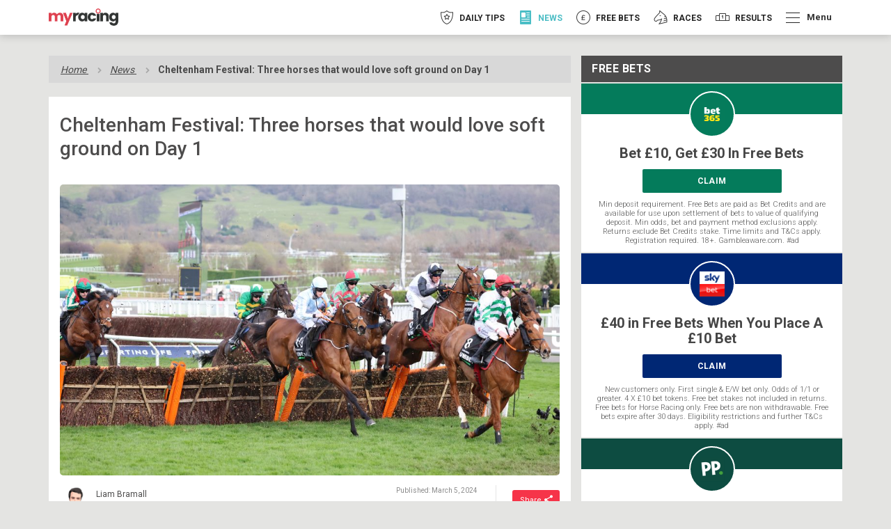

--- FILE ---
content_type: text/html; charset=UTF-8
request_url: https://myracing.com/news/cheltenham-festival-three-horses-that-would-love-soft-ground-on-day-1/
body_size: 35680
content:

<!DOCTYPE html>
<html  lang="en-GB">

<head>
            <!-- TrustArc -->
        <script async="async" src="//consent.trustarc.com/notice?domain=myracing-iab.com&c=teconsent&js=nj&noticeType=bb&text=true&gtm=1&pcookie" crossorigin=""></script>
        <!-- TrustArc End -->

        <!-- GTM Event Listener script /trustarc/ -->
        <script>
            var __dispatched__ = {};

            var __i__ = self.postMessage && setInterval(function() {
                if (self.PrivacyManagerAPI && __i__) {
                    var apiObject = {
                        PrivacyManagerAPI: {
                            action: "getConsentDecision",
                            timestamp: new Date().getTime(),
                            self: self.location.host
                        }
                    };
                    self.top.postMessage(JSON.stringify(apiObject), "*");
                    __i__ = clearInterval(__i__);
                }
            }, 50);

            self.addEventListener("message", function(e, d) {
                try {
                    if (e.data && (d = JSON.parse(e.data)) && (d = d.PrivacyManagerAPI) && d.capabilities && d.action == "getConsentDecision") {
                        var newDecision = self.PrivacyManagerAPI.callApi("getGDPRConsentDecision", self.location.host).consentDecision;
                        newDecision && newDecision.forEach(function(label) {
                            if (!__dispatched__[label]) {
                                self.dataLayer && self.dataLayer.push({
                                    "event": "GDPR  Pref Allows " + label
                                });
                                __dispatched__[label] = 1;
                            }
                        });
                    }
                } catch (xx) {}
            });
        </script>
        <!-- End GTM Event Listener script -->
        <script>
            // helper functions for checking cookie consent throughout the site
            window.ConsentUtils = {
                getCookie: function(name) {
                    var value = "; " + document.cookie;
                    var parts = value.split("; " + name + "=");
                    if (parts.length === 2) return parts.pop().split(";").shift();
                },
                // checks if user has accepted functional cookies
                checkFunctionalConsent: function() {
                    var prefs = this.getCookie('notice_gdpr_prefs');
                    return prefs ? prefs.includes('1') : false;
                }
            };
        </script>

        <!-- Segment -->
        <script>
            ! function() {
                var analytics = window.analytics = window.analytics || [];
                if (!analytics.initialize)
                    if (analytics.invoked) window.console && console.error && console.error("Segment snippet included twice.");
                    else {
                        analytics.invoked = !0;
                        analytics.methods = ["trackSubmit", "trackClick", "trackLink", "trackForm", "pageview", "identify", "reset", "group", "track", "ready", "alias", "debug", "page", "once", "off", "on"];
                        analytics.factory = function(t) {
                            return function() {
                                var e = Array.prototype.slice.call(arguments);
                                e.unshift(t);
                                analytics.push(e);
                                return analytics
                            }
                        };
                        for (var t = 0; t < analytics.methods.length; t++) {
                            var e = analytics.methods[t];
                            analytics[e] = analytics.factory(e)
                        }
                        analytics.load = function(t, e) {
                            var n = document.createElement("script");
                            n.type = "text/javascript";
                            n.async = !0;
                            n.src = "https://cdn.segment.com/analytics.js/v1/" + t + "/analytics.min.js";
                            var a = document.getElementsByTagName("script")[0];
                            a.parentNode.insertBefore(n, a);
                            analytics._loadOptions = e
                        };
                        analytics.SNIPPET_VERSION = "4.1.0";

                        // don't load segment until user explicitly accepts cookies
                        var segmentInitialized = false;

                        function initializeSegment() {
                            // only run once, even if called multiple times
                            if (segmentInitialized) return;

                            if (window.ConsentUtils.checkFunctionalConsent()) {
                                analytics.load("BbIDiRgyzcC9aa4tdU0wJ5qlb7eCeevQ");
                                analytics.page();
                                window.segmentEnabled = true;
                                segmentInitialized = true;
                            }
                        }

                        // listen for when user makes a consent decision
                        window.addEventListener('message', function(e) {
                            try {
                                var data = JSON.parse(e.data);
                                if (data.PrivacyManagerAPI && data.PrivacyManagerAPI.action === 'getConsentDecision') {
                                    setTimeout(initializeSegment, 100);
                                }
                            } catch(err) {}
                        });

                        // wait 500ms to give trustarc time to load and set up the cookie
                        setTimeout(initializeSegment, 500);
                    }
            }();
        </script>
        <!-- End Segment -->
                <link rel="preconnect" href="https://ib.adnxs.com" crossorigin>
        <link rel="preconnect" href="https://fonts.gstatic.com" crossorigin>
    <link rel="preconnect" href="https://www.google-analytics.com" crossorigin>
    <link rel="preconnect" href="https://www.googletagmanager.com" crossorigin>

                <link rel="preload" as="style" href="https://myracing.com/wp-content/themes/myracing-new/style.css?1765190795" onload="this.rel='stylesheet'">
        <link rel="preload" as="style" href="https://myracing.com/wp-content/themes/myracing-new/style-desktop.css?1765190795" onload="this.rel='stylesheet'">
        <meta charset="UTF-8">
    <meta name="viewport" content="width=device-width, minimum-scale=1.0">
    <meta name="apple-itunes-app" content="app-id=911498633">
    <link rel="apple-touch-icon" sizes="180x180" href="https://myracing.com/favicons/apple-touch-icon.png">
    <link rel="icon" type="image/png" sizes="32x32" href="https://myracing.com/favicons/favicon-32x32.png">
    <link rel="icon" type="image/png" sizes="16x16" href="https://myracing.com/favicons/favicon-16x16.png">
    <link rel="manifest" href="https://myracing.com/manifest.json?v=1">
    <link rel="mask-icon" href="https://myracing.com/favicons/safari-pinned-tab.svg" color="#5bbad5">
    <meta name="msapplication-TileColor" content="#ffffff">
    <meta name="theme-color" content="#ffffff">
    <meta name="apple-itunes-app" content="app-id=911498633" />
    <meta name="cf-2fa-verify" content="wacR6FJU8W8v">
            <link rel="amphtml" href="https://myracing.com/news/cheltenham-festival-three-horses-that-would-love-soft-ground-on-day-1/amp/">
            <meta name="twitter:image" content="https://myracing.com/wp-content/uploads/2022/02/Screen-Shot-2022-02-10-at-09.26.45-300x150.png">
    
            <!-- start Permutive -->
        <!-- <script>
            ! function(n, e, o, r, i) {
                if (!e) {
                    e = e || {}, window.permutive = e, e.q = [], e.config = i || {}, e.config.projectId = o, e.config.apiKey = r, e.config.environment = e.config.environment || "production";
                    for (var t = ["addon", "identify", "track", "trigger", "query", "segment", "segments", "ready", "on", "once", "user", "consent"], c = 0; c < t.length; c++) {
                        var f = t[c];
                        e[f] = function(n) {
                            return function() {
                                var o = Array.prototype.slice.call(arguments, 0);
                                e.q.push({
                                    functionName: n,
                                    arguments: o
                                })
                            }
                        }(f)
                    }
                }
            }(document, window.permutive, "19630ffc-00ea-467f-9d08-ee41bd8767e1", "f8201180-c603-4029-938b-85c74a4c6e0c", {});
            window.permutive.addon("web", {})
        </script>
        <script async src="https://cdn.permutive.com/19630ffc-00ea-467f-9d08-ee41bd8767e1-web.js"></script> -->
        <!-- end Permutive -->
        <!-- <script id="Cookiebot" src="https://consent.cookiebot.com/uc.js" data-cbid="9778c0b8-1b0e-4067-8887-127d3e1b920a" type="text/javascript" async></script> -->
    <meta name='robots' content='index, follow, max-image-preview:large, max-snippet:-1, max-video-preview:-1' />
	<style>img:is([sizes="auto" i], [sizes^="auto," i]) { contain-intrinsic-size: 3000px 1500px }</style>
	
	<!-- This site is optimized with the Yoast SEO Premium plugin v25.2 (Yoast SEO v25.2) - https://yoast.com/wordpress/plugins/seo/ -->
	<title>Cheltenham Festival: Three horses that would love soft ground on Day 1 | myracing</title>
	<meta name="description" content="We don&#039;t know what the ground will be like on Day 1 of the Cheltenham Festival but we&#039;ve picked out three horses that will appreciate soft conditions" />
	<link rel="canonical" href="https://myracing.com/news/cheltenham-festival-three-horses-that-would-love-soft-ground-on-day-1/" />
	<meta property="og:locale" content="en_GB" />
	<meta property="og:type" content="article" />
	<meta property="og:title" content="Cheltenham Festival: Three horses that would love soft ground on Day 1" />
	<meta property="og:description" content="We don&#039;t know what the ground will be like on Day 1 of the Cheltenham Festival but we&#039;ve picked out three horses that will appreciate soft conditions" />
	<meta property="og:url" content="https://myracing.com/news/cheltenham-festival-three-horses-that-would-love-soft-ground-on-day-1/" />
	<meta property="og:site_name" content="myracing" />
	<meta property="article:published_time" content="2024-03-05T14:38:06+00:00" />
	<meta property="og:image" content="https://myracing.com/wp-content/uploads/2022/12/RP_ID00439434-scaled-e1669909521950.jpg" />
	<meta property="og:image:width" content="1000" />
	<meta property="og:image:height" content="582" />
	<meta property="og:image:type" content="image/jpeg" />
	<meta name="author" content="Liam Bramall" />
	<meta name="twitter:card" content="summary_large_image" />
	<meta name="twitter:label1" content="Written by" />
	<meta name="twitter:data1" content="Liam Bramall" />
	<meta name="twitter:label2" content="Estimated reading time" />
	<meta name="twitter:data2" content="2 minutes" />
	<script type="application/ld+json" class="yoast-schema-graph">{"@context":"https://schema.org","@graph":[{"@type":"WebPage","@id":"https://myracing.com/news/cheltenham-festival-three-horses-that-would-love-soft-ground-on-day-1/","url":"https://myracing.com/news/cheltenham-festival-three-horses-that-would-love-soft-ground-on-day-1/","name":"Cheltenham Festival: Three horses that would love soft ground on Day 1 | myracing","isPartOf":{"@id":"https://myracing.com/#website"},"primaryImageOfPage":{"@id":"https://myracing.com/news/cheltenham-festival-three-horses-that-would-love-soft-ground-on-day-1/#primaryimage"},"image":{"@id":"https://myracing.com/news/cheltenham-festival-three-horses-that-would-love-soft-ground-on-day-1/#primaryimage"},"thumbnailUrl":"https://myracing.com/wp-content/uploads/2022/12/RP_ID00439434-scaled-e1669909521950.jpg","datePublished":"2024-03-05T14:38:06+00:00","author":{"@id":"https://myracing.com/#/schema/person/83d17eba95e5e32207e243f4a24e2ad6"},"description":"We don't know what the ground will be like on Day 1 of the Cheltenham Festival but we've picked out three horses that will appreciate soft conditions","breadcrumb":{"@id":"https://myracing.com/news/cheltenham-festival-three-horses-that-would-love-soft-ground-on-day-1/#breadcrumb"},"inLanguage":"en-GB","potentialAction":[{"@type":"ReadAction","target":["https://myracing.com/news/cheltenham-festival-three-horses-that-would-love-soft-ground-on-day-1/"]}]},{"@type":"ImageObject","inLanguage":"en-GB","@id":"https://myracing.com/news/cheltenham-festival-three-horses-that-would-love-soft-ground-on-day-1/#primaryimage","url":"https://myracing.com/wp-content/uploads/2022/12/RP_ID00439434-scaled-e1669909521950.jpg","contentUrl":"https://myracing.com/wp-content/uploads/2022/12/RP_ID00439434-scaled-e1669909521950.jpg","width":1000,"height":582,"caption":"HONEYSUCKLE ridden by Rachael Blackmore wins the UNIBET CHAMPION HURDLE CHALLENGE TROPHY (GRADE 1) at CHELTENHAM 15/3/22 Photograph by Grossick Racing Photography 0771 046 1723"},{"@type":"BreadcrumbList","@id":"https://myracing.com/news/cheltenham-festival-three-horses-that-would-love-soft-ground-on-day-1/#breadcrumb","itemListElement":[{"@type":"ListItem","position":1,"name":"Home","item":"https://myracing.com/"},{"@type":"ListItem","position":2,"name":"News","item":"https://myracing.com/news/"},{"@type":"ListItem","position":3,"name":"Cheltenham Festival: Three horses that would love soft ground on Day 1"}]},{"@type":"WebSite","@id":"https://myracing.com/#website","url":"https://myracing.com/","name":"myracing","description":"Get fast horse racing results, exclusive betting tips, racecards for all UK &amp; Irish meets and free bets with myracing.com!","potentialAction":[{"@type":"SearchAction","target":{"@type":"EntryPoint","urlTemplate":"https://myracing.com/?s={search_term_string}"},"query-input":{"@type":"PropertyValueSpecification","valueRequired":true,"valueName":"search_term_string"}}],"inLanguage":"en-GB"},{"@type":"Person","@id":"https://myracing.com/#/schema/person/83d17eba95e5e32207e243f4a24e2ad6","name":"Liam Bramall","image":{"@type":"ImageObject","inLanguage":"en-GB","@id":"https://myracing.com/#/schema/person/image/","url":"https://secure.gravatar.com/avatar/7a42e43f8963ac6e0bb02410b2fafb93afa57ffbe83ad4684abcc23f08cff7f7?s=96&d=mm&r=g","contentUrl":"https://secure.gravatar.com/avatar/7a42e43f8963ac6e0bb02410b2fafb93afa57ffbe83ad4684abcc23f08cff7f7?s=96&d=mm&r=g","caption":"Liam Bramall"},"description":"Horse racing is in Liam's blood and his biggest passion is jumps racing. He can often be found at his favourite tracks; Chepstow and Cheltenham in the Autumn when the National Hunt action kicks off. In his own words: \"I'm often referred to as a walking form book, a trait which comes in handy from time to time. My proudest tipping success to date was landing a whopping 682-1 accumulator at Epsom.\""}]}</script>
	<!-- / Yoast SEO Premium plugin. -->


<link rel='dns-prefetch' href='//myracing.com' />
<link rel="alternate" type="application/rss+xml" title="myracing &raquo; Cheltenham Festival: Three horses that would love soft ground on Day 1 Comments Feed" href="https://myracing.com/news/cheltenham-festival-three-horses-that-would-love-soft-ground-on-day-1/feed/" />
<style id='classic-theme-styles-inline-css' type='text/css'>
/*! This file is auto-generated */
.wp-block-button__link{color:#fff;background-color:#32373c;border-radius:9999px;box-shadow:none;text-decoration:none;padding:calc(.667em + 2px) calc(1.333em + 2px);font-size:1.125em}.wp-block-file__button{background:#32373c;color:#fff;text-decoration:none}
</style>
<style id='filebird-block-filebird-gallery-style-inline-css' type='text/css'>
ul.filebird-block-filebird-gallery{margin:auto!important;padding:0!important;width:100%}ul.filebird-block-filebird-gallery.layout-grid{display:grid;grid-gap:20px;align-items:stretch;grid-template-columns:repeat(var(--columns),1fr);justify-items:stretch}ul.filebird-block-filebird-gallery.layout-grid li img{border:1px solid #ccc;box-shadow:2px 2px 6px 0 rgba(0,0,0,.3);height:100%;max-width:100%;-o-object-fit:cover;object-fit:cover;width:100%}ul.filebird-block-filebird-gallery.layout-masonry{-moz-column-count:var(--columns);-moz-column-gap:var(--space);column-gap:var(--space);-moz-column-width:var(--min-width);columns:var(--min-width) var(--columns);display:block;overflow:auto}ul.filebird-block-filebird-gallery.layout-masonry li{margin-bottom:var(--space)}ul.filebird-block-filebird-gallery li{list-style:none}ul.filebird-block-filebird-gallery li figure{height:100%;margin:0;padding:0;position:relative;width:100%}ul.filebird-block-filebird-gallery li figure figcaption{background:linear-gradient(0deg,rgba(0,0,0,.7),rgba(0,0,0,.3) 70%,transparent);bottom:0;box-sizing:border-box;color:#fff;font-size:.8em;margin:0;max-height:100%;overflow:auto;padding:3em .77em .7em;position:absolute;text-align:center;width:100%;z-index:2}ul.filebird-block-filebird-gallery li figure figcaption a{color:inherit}

</style>
<style id='global-styles-inline-css' type='text/css'>
:root{--wp--preset--aspect-ratio--square: 1;--wp--preset--aspect-ratio--4-3: 4/3;--wp--preset--aspect-ratio--3-4: 3/4;--wp--preset--aspect-ratio--3-2: 3/2;--wp--preset--aspect-ratio--2-3: 2/3;--wp--preset--aspect-ratio--16-9: 16/9;--wp--preset--aspect-ratio--9-16: 9/16;--wp--preset--color--black: #000000;--wp--preset--color--cyan-bluish-gray: #abb8c3;--wp--preset--color--white: #ffffff;--wp--preset--color--pale-pink: #f78da7;--wp--preset--color--vivid-red: #cf2e2e;--wp--preset--color--luminous-vivid-orange: #ff6900;--wp--preset--color--luminous-vivid-amber: #fcb900;--wp--preset--color--light-green-cyan: #7bdcb5;--wp--preset--color--vivid-green-cyan: #00d084;--wp--preset--color--pale-cyan-blue: #8ed1fc;--wp--preset--color--vivid-cyan-blue: #0693e3;--wp--preset--color--vivid-purple: #9b51e0;--wp--preset--gradient--vivid-cyan-blue-to-vivid-purple: linear-gradient(135deg,rgba(6,147,227,1) 0%,rgb(155,81,224) 100%);--wp--preset--gradient--light-green-cyan-to-vivid-green-cyan: linear-gradient(135deg,rgb(122,220,180) 0%,rgb(0,208,130) 100%);--wp--preset--gradient--luminous-vivid-amber-to-luminous-vivid-orange: linear-gradient(135deg,rgba(252,185,0,1) 0%,rgba(255,105,0,1) 100%);--wp--preset--gradient--luminous-vivid-orange-to-vivid-red: linear-gradient(135deg,rgba(255,105,0,1) 0%,rgb(207,46,46) 100%);--wp--preset--gradient--very-light-gray-to-cyan-bluish-gray: linear-gradient(135deg,rgb(238,238,238) 0%,rgb(169,184,195) 100%);--wp--preset--gradient--cool-to-warm-spectrum: linear-gradient(135deg,rgb(74,234,220) 0%,rgb(151,120,209) 20%,rgb(207,42,186) 40%,rgb(238,44,130) 60%,rgb(251,105,98) 80%,rgb(254,248,76) 100%);--wp--preset--gradient--blush-light-purple: linear-gradient(135deg,rgb(255,206,236) 0%,rgb(152,150,240) 100%);--wp--preset--gradient--blush-bordeaux: linear-gradient(135deg,rgb(254,205,165) 0%,rgb(254,45,45) 50%,rgb(107,0,62) 100%);--wp--preset--gradient--luminous-dusk: linear-gradient(135deg,rgb(255,203,112) 0%,rgb(199,81,192) 50%,rgb(65,88,208) 100%);--wp--preset--gradient--pale-ocean: linear-gradient(135deg,rgb(255,245,203) 0%,rgb(182,227,212) 50%,rgb(51,167,181) 100%);--wp--preset--gradient--electric-grass: linear-gradient(135deg,rgb(202,248,128) 0%,rgb(113,206,126) 100%);--wp--preset--gradient--midnight: linear-gradient(135deg,rgb(2,3,129) 0%,rgb(40,116,252) 100%);--wp--preset--font-size--small: 13px;--wp--preset--font-size--medium: 20px;--wp--preset--font-size--large: 36px;--wp--preset--font-size--x-large: 42px;--wp--preset--spacing--20: 0.44rem;--wp--preset--spacing--30: 0.67rem;--wp--preset--spacing--40: 1rem;--wp--preset--spacing--50: 1.5rem;--wp--preset--spacing--60: 2.25rem;--wp--preset--spacing--70: 3.38rem;--wp--preset--spacing--80: 5.06rem;--wp--preset--shadow--natural: 6px 6px 9px rgba(0, 0, 0, 0.2);--wp--preset--shadow--deep: 12px 12px 50px rgba(0, 0, 0, 0.4);--wp--preset--shadow--sharp: 6px 6px 0px rgba(0, 0, 0, 0.2);--wp--preset--shadow--outlined: 6px 6px 0px -3px rgba(255, 255, 255, 1), 6px 6px rgba(0, 0, 0, 1);--wp--preset--shadow--crisp: 6px 6px 0px rgba(0, 0, 0, 1);}:where(.is-layout-flex){gap: 0.5em;}:where(.is-layout-grid){gap: 0.5em;}body .is-layout-flex{display: flex;}.is-layout-flex{flex-wrap: wrap;align-items: center;}.is-layout-flex > :is(*, div){margin: 0;}body .is-layout-grid{display: grid;}.is-layout-grid > :is(*, div){margin: 0;}:where(.wp-block-columns.is-layout-flex){gap: 2em;}:where(.wp-block-columns.is-layout-grid){gap: 2em;}:where(.wp-block-post-template.is-layout-flex){gap: 1.25em;}:where(.wp-block-post-template.is-layout-grid){gap: 1.25em;}.has-black-color{color: var(--wp--preset--color--black) !important;}.has-cyan-bluish-gray-color{color: var(--wp--preset--color--cyan-bluish-gray) !important;}.has-white-color{color: var(--wp--preset--color--white) !important;}.has-pale-pink-color{color: var(--wp--preset--color--pale-pink) !important;}.has-vivid-red-color{color: var(--wp--preset--color--vivid-red) !important;}.has-luminous-vivid-orange-color{color: var(--wp--preset--color--luminous-vivid-orange) !important;}.has-luminous-vivid-amber-color{color: var(--wp--preset--color--luminous-vivid-amber) !important;}.has-light-green-cyan-color{color: var(--wp--preset--color--light-green-cyan) !important;}.has-vivid-green-cyan-color{color: var(--wp--preset--color--vivid-green-cyan) !important;}.has-pale-cyan-blue-color{color: var(--wp--preset--color--pale-cyan-blue) !important;}.has-vivid-cyan-blue-color{color: var(--wp--preset--color--vivid-cyan-blue) !important;}.has-vivid-purple-color{color: var(--wp--preset--color--vivid-purple) !important;}.has-black-background-color{background-color: var(--wp--preset--color--black) !important;}.has-cyan-bluish-gray-background-color{background-color: var(--wp--preset--color--cyan-bluish-gray) !important;}.has-white-background-color{background-color: var(--wp--preset--color--white) !important;}.has-pale-pink-background-color{background-color: var(--wp--preset--color--pale-pink) !important;}.has-vivid-red-background-color{background-color: var(--wp--preset--color--vivid-red) !important;}.has-luminous-vivid-orange-background-color{background-color: var(--wp--preset--color--luminous-vivid-orange) !important;}.has-luminous-vivid-amber-background-color{background-color: var(--wp--preset--color--luminous-vivid-amber) !important;}.has-light-green-cyan-background-color{background-color: var(--wp--preset--color--light-green-cyan) !important;}.has-vivid-green-cyan-background-color{background-color: var(--wp--preset--color--vivid-green-cyan) !important;}.has-pale-cyan-blue-background-color{background-color: var(--wp--preset--color--pale-cyan-blue) !important;}.has-vivid-cyan-blue-background-color{background-color: var(--wp--preset--color--vivid-cyan-blue) !important;}.has-vivid-purple-background-color{background-color: var(--wp--preset--color--vivid-purple) !important;}.has-black-border-color{border-color: var(--wp--preset--color--black) !important;}.has-cyan-bluish-gray-border-color{border-color: var(--wp--preset--color--cyan-bluish-gray) !important;}.has-white-border-color{border-color: var(--wp--preset--color--white) !important;}.has-pale-pink-border-color{border-color: var(--wp--preset--color--pale-pink) !important;}.has-vivid-red-border-color{border-color: var(--wp--preset--color--vivid-red) !important;}.has-luminous-vivid-orange-border-color{border-color: var(--wp--preset--color--luminous-vivid-orange) !important;}.has-luminous-vivid-amber-border-color{border-color: var(--wp--preset--color--luminous-vivid-amber) !important;}.has-light-green-cyan-border-color{border-color: var(--wp--preset--color--light-green-cyan) !important;}.has-vivid-green-cyan-border-color{border-color: var(--wp--preset--color--vivid-green-cyan) !important;}.has-pale-cyan-blue-border-color{border-color: var(--wp--preset--color--pale-cyan-blue) !important;}.has-vivid-cyan-blue-border-color{border-color: var(--wp--preset--color--vivid-cyan-blue) !important;}.has-vivid-purple-border-color{border-color: var(--wp--preset--color--vivid-purple) !important;}.has-vivid-cyan-blue-to-vivid-purple-gradient-background{background: var(--wp--preset--gradient--vivid-cyan-blue-to-vivid-purple) !important;}.has-light-green-cyan-to-vivid-green-cyan-gradient-background{background: var(--wp--preset--gradient--light-green-cyan-to-vivid-green-cyan) !important;}.has-luminous-vivid-amber-to-luminous-vivid-orange-gradient-background{background: var(--wp--preset--gradient--luminous-vivid-amber-to-luminous-vivid-orange) !important;}.has-luminous-vivid-orange-to-vivid-red-gradient-background{background: var(--wp--preset--gradient--luminous-vivid-orange-to-vivid-red) !important;}.has-very-light-gray-to-cyan-bluish-gray-gradient-background{background: var(--wp--preset--gradient--very-light-gray-to-cyan-bluish-gray) !important;}.has-cool-to-warm-spectrum-gradient-background{background: var(--wp--preset--gradient--cool-to-warm-spectrum) !important;}.has-blush-light-purple-gradient-background{background: var(--wp--preset--gradient--blush-light-purple) !important;}.has-blush-bordeaux-gradient-background{background: var(--wp--preset--gradient--blush-bordeaux) !important;}.has-luminous-dusk-gradient-background{background: var(--wp--preset--gradient--luminous-dusk) !important;}.has-pale-ocean-gradient-background{background: var(--wp--preset--gradient--pale-ocean) !important;}.has-electric-grass-gradient-background{background: var(--wp--preset--gradient--electric-grass) !important;}.has-midnight-gradient-background{background: var(--wp--preset--gradient--midnight) !important;}.has-small-font-size{font-size: var(--wp--preset--font-size--small) !important;}.has-medium-font-size{font-size: var(--wp--preset--font-size--medium) !important;}.has-large-font-size{font-size: var(--wp--preset--font-size--large) !important;}.has-x-large-font-size{font-size: var(--wp--preset--font-size--x-large) !important;}
:where(.wp-block-post-template.is-layout-flex){gap: 1.25em;}:where(.wp-block-post-template.is-layout-grid){gap: 1.25em;}
:where(.wp-block-columns.is-layout-flex){gap: 2em;}:where(.wp-block-columns.is-layout-grid){gap: 2em;}
:root :where(.wp-block-pullquote){font-size: 1.5em;line-height: 1.6;}
</style>
<link rel='stylesheet' id='style-css' href='https://myracing.com/wp-content/themes/myracing-new/style.css?1765190795' type='text/css' media='all' />
<link rel='stylesheet' id='style-desktop-css' href='https://myracing.com/wp-content/themes/myracing-new/style-desktop.css' type='text/css' media='(min-width: 768px)' />
<link rel="https://api.w.org/" href="https://myracing.com/wp-json/" /><link rel="alternate" title="JSON" type="application/json" href="https://myracing.com/wp-json/wp/v2/posts/467900" /><link rel="EditURI" type="application/rsd+xml" title="RSD" href="https://myracing.com/xmlrpc.php?rsd" />
<meta name="generator" content="WordPress 6.8.1" />
<link rel='shortlink' href='https://myracing.com/?p=467900' />
<link rel="alternate" title="oEmbed (JSON)" type="application/json+oembed" href="https://myracing.com/wp-json/oembed/1.0/embed?url=https%3A%2F%2Fmyracing.com%2Fnews%2Fcheltenham-festival-three-horses-that-would-love-soft-ground-on-day-1%2F" />
<link rel="alternate" title="oEmbed (XML)" type="text/xml+oembed" href="https://myracing.com/wp-json/oembed/1.0/embed?url=https%3A%2F%2Fmyracing.com%2Fnews%2Fcheltenham-festival-three-horses-that-would-love-soft-ground-on-day-1%2F&#038;format=xml" />
            <link rel="stylesheet" href="https://myracing.com/wp-content/plugins/story-disks/dist/storyDisks.css?1765190696" media="print" onload="this.media='all'; this.onload=null;">
            <noscript><link rel="stylesheet" href="https://myracing.com/wp-content/plugins/story-disks/dist/storyDisks.css?1765190696"></noscript>
        </head>
   <body>
       <div class="TrustArc" id="consent_blackbar"></div>

            <!-- Google Tag Manager (noscript) -->
        <noscript><iframe src="https://www.googletagmanager.com/ns.html?id=GTM-TJQ62C6" height="0" width="0" style="display:none;visibility:hidden"></iframe></noscript>
        <!-- End Google Tag Manager (noscript) -->
                        <div class="SiteWrapper SiteWrapper--no-sub-nav">
            
            <div class="SiteHeader" data-component="SiteHeader">
                <div class="container">
                    <div class="row">
                        <div class="col-xs-12 col-sm-4">
                            <div class="SiteLogo__wrapper">
                                <a class="SiteLogo" href="https://myracing.com">
                                    <img class="SiteLogo__image" src="https://myracing.com/wp-content/themes/myracing-new/images/logo-small-black.png" alt="myracing" width="221" height="55">
                                </a>
                            </div>
                            <button class="SiteHeader__more-trigger" data-side-navigation-trigger>
                                <span class="SiteHeader__menu-icon"></span>
                            </button>
                        </div>
                        <div class="col-xs-12 col-sm-8 SiteHeader__nav-wrapper">
                            <div class="SiteHeader__nav-container">
                                
<nav class="SiteNavigation" data-component="SiteNavigation">
    <ul class="SiteNavigation__list SiteNavigation__list--has-more-navigation">     
                    
            <li class="SiteNavigation__item" style="color: #f63449">
                <a class="SiteNavigation__link  " href="https://myracing.com/free-horse-racing-tips/"   data-component="AnalyticsEvent" data-analytics-event-category="Main Navigation Item" data-analytics-event-action="click" data-analytics-event-label="Tips Main Nav">
                    <img class="SiteNavigation__icon" src="https://myracing.com/wp-content/uploads/2019/06/Tips.png" alt="Daily Tips" width="40" height="40">
                    <img class="SiteNavigation__icon SiteNavigation__icon--hover" src="https://myracing.com/wp-content/uploads/2019/06/Tips-Hover.png" alt="Daily Tips" width="40" height="40">
                    <img class="SiteNavigation__icon SiteNavigation__icon--active" src="https://myracing.com/wp-content/uploads/2019/06/Tips-Clicked.png" alt="Daily Tips" width="40" height="40">
                    <span class="SiteNavigation__text">Daily Tips</span>
                </a>
                            </li>
                    
            <li class="SiteNavigation__item" style="color: #4cbdc5">
                <a class="SiteNavigation__link SiteNavigation__link--active " href="https://myracing.com/news/"   data-component="AnalyticsEvent" data-analytics-event-category="Main Navigation Item" data-analytics-event-action="click" data-analytics-event-label="News">
                    <img class="SiteNavigation__icon" src="https://myracing.com/wp-content/uploads/2020/04/news_icon_outlined2.png" alt="News" width="40" height="40">
                    <img class="SiteNavigation__icon SiteNavigation__icon--hover" src="https://myracing.com/wp-content/uploads/2020/04/news_icon_hover2.png" alt="News" width="40" height="40">
                    <img class="SiteNavigation__icon SiteNavigation__icon--active" src="https://myracing.com/wp-content/uploads/2020/04/news_icon_selected2.png" alt="News" width="40" height="40">
                    <span class="SiteNavigation__text">News</span>
                </a>
                            </li>
                    
            <li class="SiteNavigation__item" style="color: #ec8e38">
                <a class="SiteNavigation__link  " href="https://myracing.com/free-bets/"   data-component="AnalyticsEvent" data-analytics-event-category="Main Navigation Item" data-analytics-event-action="click" data-analytics-event-label="Free Bets">
                    <img class="SiteNavigation__icon" src="https://myracing.com/wp-content/uploads/2019/06/FreeBets.png" alt="Free Bets" width="40" height="40">
                    <img class="SiteNavigation__icon SiteNavigation__icon--hover" src="https://myracing.com/wp-content/uploads/2019/06/FreeBets-Hover.png" alt="Free Bets" width="40" height="40">
                    <img class="SiteNavigation__icon SiteNavigation__icon--active" src="https://myracing.com/wp-content/uploads/2019/06/FreeBets-Clicked.png" alt="Free Bets" width="40" height="40">
                    <span class="SiteNavigation__text">Free Bets</span>
                </a>
                            </li>
                    
            <li class="SiteNavigation__item" style="color: #edb21b">
                <a class="SiteNavigation__link  " href="https://myracing.com/racecards/"   data-component="AnalyticsEvent" data-analytics-event-category="Main Navigation Item" data-analytics-event-action="click" data-analytics-event-label="Races">
                    <img class="SiteNavigation__icon" src="https://myracing.com/wp-content/uploads/2019/06/Races.png" alt="Races" width="40" height="40">
                    <img class="SiteNavigation__icon SiteNavigation__icon--hover" src="https://myracing.com/wp-content/uploads/2019/06/Races-Hover.png" alt="Races" width="40" height="40">
                    <img class="SiteNavigation__icon SiteNavigation__icon--active" src="https://myracing.com/wp-content/uploads/2019/06/Races-Clicked.png" alt="Races" width="40" height="40">
                    <span class="SiteNavigation__text">Races</span>
                </a>
                            </li>
                    
            <li class="SiteNavigation__item" style="color: #3581fd">
                <a class="SiteNavigation__link  " href="https://myracing.com/results/"   data-component="AnalyticsEvent" data-analytics-event-category="Main Navigation Item" data-analytics-event-action="click" data-analytics-event-label="Results">
                    <img class="SiteNavigation__icon" src="https://myracing.com/wp-content/uploads/2019/06/Results.png" alt="Results" width="40" height="40">
                    <img class="SiteNavigation__icon SiteNavigation__icon--hover" src="https://myracing.com/wp-content/uploads/2019/06/Results-Hover.png" alt="Results" width="40" height="40">
                    <img class="SiteNavigation__icon SiteNavigation__icon--active" src="https://myracing.com/wp-content/uploads/2019/06/Results-Clicked.png" alt="Results" width="40" height="40">
                    <span class="SiteNavigation__text">Results</span>
                </a>
                            </li>
                    <li class="SiteNavigation__item">
                <button class="SiteNavigation__more-trigger" data-side-navigation-trigger
                                >
                    <span class="SiteNavigation__menu-icon"></span>
                    <span class="SiteNavigation__more-text">Menu</span> 
                </button>
            </li>
            </ul>
</nav>
                            </div>
                        </div>
                    </div>
                </div>
                            <div id="StoryDisks">
                <script type="application/json">
                    {"bookmakers":{"jackpot-mobile-casino":{"offers":[{"id":498488,"title":"Bet \u00a310 get \u00a320 Free Bets","button":{"url":"https:\/\/ads.galaxyaffiliates.com\/redirect.aspx?mid=5482&sid=14768&cid=&pid=&affid=7454","title":"Bookmaker claim link","text":"CLAIM"},"terms":"New Sportsbook customers only. Min \u00a310 first bet at min odds 1\/2 to qualify. Get 1 x \u00a320 Free Bets. Free Bets valid 7 days, min odds 1\/2 Stake not returned. Settled bets only. One offer per customer. 18+ T&C's apply. #ad","image":{"url":"https:\/\/myracing.com\/wp-content\/uploads\/2021\/01\/RP_ID00254267-670x375.jpg","alt":"Racing Image"},"texture":{"url":"https:\/\/myracing.com\/wp-content\/themes\/myracing-new\/images\/diamonds\/Masked.png","background":"#067B5B","color":"#fff"},"border":{"color":"#D99D54"},"variants":{"featured":false,"tipped":false}}],"config":{"name":"Jackpot Mobile Casino","color":{"primary":"#000000","text":"#ffffff"},"logo":{"url":"https:\/\/myracing.com\/wp-content\/uploads\/2025\/11\/JMC-150x150-2.jpg","alt":"Jackpot Mobile Casino Square Logo"}}},"tote":{"offers":[{"id":470304,"title":"Bet \u00a310 Get \u00a330 in Free Bets","button":{"url":"https:\/\/offers.tote.co.uk\/offers\/?utm_source=myracing&utm_medium=partner-editoral&utm_campaign=pc-welcomeoffer&utm_content=pc-welcomeoffer-topofferdisks","title":"Bookmaker claim link","text":"CLAIM"},"terms":"New customers online only. Eligibility restrictions apply. Bet min of \u00a3\/\u20ac10 at odds of 1\/1 (2.0) or greater across sports or racing (if EW then min \u00a3\/\u20ac10 Win + \u00a3\/\u20ac10 Place) within 7 days of registration. Receive \u00a3\/\u20ac20 Tote Credit and \u00a3\/\u20ac10 Free Sports Bet. Qualifying bet is the first racing pool or sports bet added to the bet slip. 7-day expiry. 18+. Full T&Cs apply. Gambleaware.org.\r\n","image":{"url":"https:\/\/myracing.com\/wp-content\/uploads\/2021\/01\/RP_ID00254267-670x375.jpg","alt":"Racing Image"},"texture":{"url":"https:\/\/myracing.com\/wp-content\/themes\/myracing-new\/images\/diamonds\/Masked.png","background":"#067B5B","color":"#fff"},"border":{"color":"#D99D54"},"variants":{"featured":true,"tipped":false}}],"config":{"name":"Tote","color":{"primary":"#ff0128","text":"#ffffff"},"logo":{"url":"https:\/\/myracing.com\/wp-content\/uploads\/2021\/02\/tote.jpg","alt":"Tote Square Logo"}}},"betfred":{"offers":[{"id":485595,"title":"Bet \u00a310, Get \u00a350 In Free Bets","button":{"url":"https:\/\/bfpartners.click\/o\/4cgkM5?lpage=dRMZ-2&site_id=105352","title":"Bookmaker claim link","text":"CLAIM"},"terms":"New customers only. Register, deposit with Debit Card, and place first bet \u00a310+ at Evens (2.0)+ on Sports within 7 days to get 3 x \u00a310 in Sports Free Bets & 2 x \u00a310 in Acca Free Bets within 10 hours of settlement. 7-day expiry. Eligibility exclusions & T&Cs Apply. Eligibility & payment exclusions apply. Full T&Cs apply.\r\n","image":{"url":"https:\/\/myracing.com\/wp-content\/uploads\/2021\/01\/RP_ID00395282-670x375.jpg","alt":"Racing Image"},"texture":{"url":"https:\/\/myracing.com\/wp-content\/themes\/myracing-new\/images\/diamonds\/Masked.png","background":"#067B5B","color":"#fff"},"border":{"color":"#D99D54"},"variants":{"featured":false,"tipped":false}}],"config":{"name":"Betfred","color":{"primary":"#000058","text":"#ffffff"},"logo":{"url":"https:\/\/myracing.com\/wp-content\/uploads\/2025\/08\/200_200.png","alt":"Betfred Square Logo"}}},"boylesports":{"offers":[{"id":485696,"title":"Bet \u00a310 Get \u00a340 In Free Bets","button":{"url":"https:\/\/ads.boylesports.com\/redirect.aspx?pid=51651&bid=7428","title":"Bookmaker claim link","text":"CLAIM"},"terms":"18+. New UK customers (Excluding NI) only. Min Deposit \u00a310. Min stake \u00a310. Min odds Evs. Free bet applied on 1st settlement of any qualifying bet. 30 days to qualify. Free bets expire in 7 days. Cashed out\/Free Bets won\u2019t apply. Account & Payment method restrictions apply. 1 Free Bet offer per customer, household & IP Address only. T&Cs Apply.","image":{"url":"https:\/\/myracing.com\/wp-content\/uploads\/2021\/01\/RP_ID00397905-670x375.jpg","alt":"Racing Image"},"texture":{"url":"https:\/\/myracing.com\/wp-content\/themes\/myracing-new\/images\/diamonds\/Masked.png","background":"#067B5B","color":"#fff"},"border":{"color":"#D99D54"},"variants":{"featured":false,"tipped":false}}],"config":{"name":"Boylesports","color":{"primary":"#2400f6","text":"#ffffff"},"logo":{"url":"https:\/\/myracing.com\/wp-content\/uploads\/2025\/07\/Square-Boyles-Stacked.png","alt":"Boylesports Square Logo"}}},"10bet":{"offers":[{"id":445460,"title":"Play \u00a310, Get 100 free spins","button":{"url":"https:\/\/track.10bet.com\/C.ashx?btag=a_61653b_6246c_&affid=1675865&siteid=61653&adid=6246&c=","title":"Bookmaker claim link","text":"CLAIM"},"terms":"New bettors. Select bonus at signup. Deposit and stake \u00a310 on Casino and claim up to 100 free spins.  Free Spins: \u00a30.10, \u00a30.20, \u00a30.50 or \u00a31 each, selected games only. Time to deposit and wager 30 days. Game & payment restrictions apply. T&Cs apply. 18+.","image":{"url":"https:\/\/myracing.com\/wp-content\/uploads\/2021\/01\/RP_ID00395282-670x375.jpg","alt":"Racing Image"},"texture":{"url":"https:\/\/myracing.com\/wp-content\/themes\/myracing-new\/images\/diamonds\/Masked.png","background":"#067B5B","color":"#fff"},"border":{"color":"#D99D54"},"variants":{"featured":false,"tipped":false}},{"id":463035,"title":"Choose Your 10bet Welcome Offer","button":{"url":"https:\/\/track.10bet.com\/C.ashx?btag=a_58021b_5801c_&affid=1675865&siteid=58021&adid=5801&c=","title":"Bookmaker claim link","text":"CLAIM"},"terms":"New players. Choose bonus at signup. Wager bonus 10x. Deposit used 1st. Any withdrawals void bonus. Valid 30 days. Odds, bet & payment limits. T&Cs apply. 18+.","image":{"url":"https:\/\/myracing.com\/wp-content\/uploads\/2021\/01\/RP_ID00378711-670x375.jpg","alt":"Racing Image"},"texture":{"url":"https:\/\/myracing.com\/wp-content\/themes\/myracing-new\/images\/diamonds\/Masked.png","background":"#067B5B","color":"#fff"},"border":{"color":"#D99D54"},"variants":{"featured":false,"tipped":false}},{"id":465251,"title":"100% Up To \u00a350 Welcome Bonus","button":{"url":"https:\/\/track.10bet.com\/C.ashx?btag=a_57195b_6478c_&affid=1675865&siteid=57195&adid=6478&c=","title":"Bookmaker claim link","text":"CLAIM"},"terms":"New players. Choose bonus at signup. Wager bonus 10x. Deposit used 1st. Any withdrawals void bonus. Valid 30 days. Odds, bet & payment limits. T&Cs apply. 18+.\r\n","image":{"url":"https:\/\/myracing.com\/wp-content\/uploads\/2021\/01\/RP_ID00254267-670x375.jpg","alt":"Racing Image"},"texture":{"url":"https:\/\/myracing.com\/wp-content\/themes\/myracing-new\/images\/diamonds\/Masked.png","background":"#067B5B","color":"#fff"},"border":{"color":"#D99D54"},"variants":{"featured":false,"tipped":false}}],"config":{"name":"10bet","color":{"primary":"#4e454a","text":"#ffffff"},"logo":{"url":"https:\/\/myracing.com\/wp-content\/uploads\/2025\/08\/10bet-sport-square-grey-white-bg-150x150-1.png","alt":"10bet Square Logo"}}},"matchbook":{"offers":[{"id":487912,"title":"Bet \u00a320, Get \u00a330 In Free Bets","button":{"url":"https:\/\/track.matchbook-gaming.com\/o\/oFRCBs?site_id=5587","title":"Bookmaker claim link","text":"CLAIM"},"terms":"New Players Only. Sign Up with Bonus Code: NEW30. Bet and Settle 1x\u00a310 Bet on Matchbook Exchange at odds of 2.0 or more. Bet and Settle 1x\u00a310 Bet on a Bet Builder or Multiple at odds of 3.0 or more, with min 3 selections. Within 72 hours of Qualifying Bets settling user will receive 1x \u00a310 Exchange Free Bet, 1x \u00a310 Multiples Free Bet, and 1x \u00a310 Bet Builder Free Bet. Users making their first deposit by Skrill, Neteller or PaySafe card will not qualify for this promotion. 18+ Only. T\u2019s and C\u2019s Apply. Be Gamble Aware. \r\n\r\n","image":{"url":"https:\/\/myracing.com\/wp-content\/uploads\/2021\/01\/RP_ID00395282-670x375.jpg","alt":"Racing Image"},"texture":{"url":"https:\/\/myracing.com\/wp-content\/themes\/myracing-new\/images\/diamonds\/Masked.png","background":"#067B5B","color":"#fff"},"border":{"color":"#D99D54"},"variants":{"featured":false,"tipped":false}},{"id":472719,"title":"100% Matched Deposit Bonus + 50 free spins","button":{"url":"https:\/\/wlmatchbook.adsrv.eacdn.com\/C.ashx?btag=a_5587b_3370c_&affid=158&siteid=5587&adid=3370&c=","title":"Bookmaker claim link","text":"CLAIM"},"terms":"New customers Only. Deposit amount is matched to 100% up to $\/\u00a3\/\u20ac200. For example, if you deposit \u00a350, you will receive \u00a350 matched in bonus funds. You can cancel this promotion at any time via the Casino Promotions page or by contacting our Customer Service team. Your deposit amount is refundable upon cancellation and will return to your wallet. T's and C's Apply. Be Gamble Aware. 18+","image":{"url":"https:\/\/myracing.com\/wp-content\/uploads\/2021\/01\/RP_ID00254267-670x375.jpg","alt":"Racing Image"},"texture":{"url":"https:\/\/myracing.com\/wp-content\/themes\/myracing-new\/images\/diamonds\/Masked.png","background":"#067B5B","color":"#fff"},"border":{"color":"#D99D54"},"variants":{"featured":false,"tipped":false}},{"id":497939,"title":"Bet \u00a350, Get \u00a3100 In Free Bets","button":{"url":"https:\/\/track.matchbook-gaming.com\/o\/oP6QF-?site_id=5587","title":"Bookmaker claim link","text":"CLAIM"},"terms":"New Customers Only. Sign up to Matchbook with bonus code: GET100. Bet and Settle 5 x \u00a310 Bets on 5 different Horse Racing markets at odds of 2.0 or more. Qualified users will get 5x\u00a310 Free bets within 48 hours of qualifying. Qualified users will receive any commission paid between Registration and December 22nd 2025 23:59GMT as free bet tokens. E.g. if a user pays \u00a335.83 in commission they will receive 3 x \u00a310 free Bets, 1 x \u00a35.83 Free Bet. 18+ Only. T's and C's Apply. Be Gamble Aware.\r\n\r\n\r\n","image":{"url":"https:\/\/myracing.com\/wp-content\/uploads\/2021\/01\/RP_ID00378711-670x375.jpg","alt":"Racing Image"},"texture":{"url":"https:\/\/myracing.com\/wp-content\/themes\/myracing-new\/images\/diamonds\/Masked.png","background":"#067B5B","color":"#fff"},"border":{"color":"#D99D54"},"variants":{"featured":false,"tipped":false}}],"config":{"name":"Matchbook","color":{"primary":"#c51a1b","text":"#ffffff"},"logo":{"url":"https:\/\/myracing.com\/wp-content\/uploads\/2024\/05\/150X150_MATCHBOOK_LOGO-1-1.png","alt":"Matchbook Square Logo"}}},"skybet":{"offers":[{"id":492121,"title":"\u00a350 in Free Bets When You Place A \u00a310 Bet","button":{"url":"https:\/\/ads.skybet.com\/redirect.aspx?pid=17678432&bid=1495","title":"Bookmaker claim link","text":"CLAIM"},"terms":"New customers only. First single & E\/W bet only. Odds of 1\/1 or greater. 5 X \u00a310 bet tokens. Free bet stakes not included in returns. Free bets exclude virtuals. Free bets are non withdrawable. Free bets expire after 30 days. Eligibility restrictions and further T&Cs apply.","image":{"url":"https:\/\/myracing.com\/wp-content\/uploads\/2021\/01\/RP_ID00254267-670x375.jpg","alt":"Racing Image"},"texture":{"url":"https:\/\/myracing.com\/wp-content\/themes\/myracing-new\/images\/diamonds\/Masked.png","background":"#067B5B","color":"#fff"},"border":{"color":"#D99D54"},"variants":{"featured":false,"tipped":false}},{"id":491306,"title":"\u00a340 in Free Bets When You Place A \u00a31 Bet","button":{"url":"https:\/\/ads.skybet.com\/redirect.aspx?pid=17678432&bid=1505","title":"Bookmaker claim link","text":"CLAIM"},"terms":"New customers only. First single & E\/W bet only. Odds of 1\/1 or greater. 4 X \u00a310 bet tokens. Free bet stakes not included in returns. Free bets exclude virtuals. Free bets are non withdrawable. Free bets expire after 30 days. Eligibility restrictions and further T&Cs apply. #ad\r\n","image":{"url":"https:\/\/myracing.com\/wp-content\/uploads\/2021\/01\/RP_ID00397905-670x375.jpg","alt":"Racing Image"},"texture":{"url":"https:\/\/myracing.com\/wp-content\/themes\/myracing-new\/images\/diamonds\/Masked.png","background":"#067B5B","color":"#fff"},"border":{"color":"#D99D54"},"variants":{"featured":false,"tipped":false}}],"config":{"name":"Sky Bet","color":{"primary":"#002774","text":"#ffffff"},"logo":{"url":"https:\/\/myracing.com\/wp-content\/uploads\/2022\/02\/SkyBet-150x150-1.jpg","alt":"Sky Bet Square Logo"}}},"paddypower":{"offers":[{"id":477622,"title":"Get \u00a330 In Free Bets When You Place A \u00a35 Bet","button":{"url":"https:\/\/media.paddypower.com\/redirect.aspx?pid=17679429&lpid=56&bid=1527","title":"Bookmaker claim link","text":"CLAIM"},"terms":"New Customer offer - Use promo code YSKAST. Place a min \u00a35 bet on the sportsbook at odds of min EVS (2.0) and get \u00a330 in free bets. Free bet rewards valid for 30 days. Only deposits via Debit Cards & Apple Pay will qualify for this offer. T&Cs apply. Please Gamble Responsibly","image":{"url":"https:\/\/myracing.com\/wp-content\/uploads\/2021\/01\/RP_ID00397905-670x375.jpg","alt":"Racing Image"},"texture":{"url":"https:\/\/myracing.com\/wp-content\/themes\/myracing-new\/images\/diamonds\/Masked.png","background":"#067B5B","color":"#fff"},"border":{"color":"#D99D54"},"variants":{"featured":false,"tipped":false}}],"config":{"name":"Paddy Power","color":{"primary":"#0d4c41","text":"#ffffff"},"logo":{"url":"https:\/\/myracing.com\/wp-content\/uploads\/2019\/03\/paddypower_square.png","alt":"Paddy Power Square Logo"}}},"bet365":{"offers":[{"id":482902,"title":"Bet \u00a310, Get \u00a330 In Free Bets","button":{"url":"https:\/\/www.bet365.com\/hub\/aff\/open-account-horse-racing?affiliate=365_01114268","title":"Bookmaker claim link","text":"CLAIM"},"terms":"Min deposit requirement. Free Bets are paid as Bet Credits and are available for use upon settlement of bets to value of qualifying deposit. Min odds, bet and payment method exclusions apply. Returns exclude Bet Credits stake. Time limits and T&Cs apply. Registration required. 18+. Gambleaware.com. #ad","image":{"url":"https:\/\/myracing.com\/wp-content\/uploads\/2021\/01\/RP_ID00397905-670x375.jpg","alt":"Racing Image"},"texture":{"url":"https:\/\/myracing.com\/wp-content\/themes\/myracing-new\/images\/diamonds\/Masked.png","background":"#067B5B","color":"#fff"},"border":{"color":"#D99D54"},"variants":{"featured":false,"tipped":false}},{"id":453205,"title":"6 Horses Challenge","button":{"url":"https:\/\/www.bet365.com\/olp\/myracing\/?affiliate=365_01114268","title":"Bookmaker claim link","text":"CLAIM"},"terms":"Win up to \u00a3100,000 by correctly picking six winners!\r\n\r\nThe prize value displayed for six winning selections is the maximum available based on a single winner in that round and will be reduced in the event of a shared prize-pool. New and eligible customers only. T&Cs Apply. Registration Required. 18+ gambleaware.org.","image":{"url":"https:\/\/myracing.com\/wp-content\/uploads\/2021\/01\/RP_ID00395282-670x375.jpg","alt":"Racing Image"},"texture":{"url":"https:\/\/myracing.com\/wp-content\/themes\/myracing-new\/images\/diamonds\/Masked.png","background":"#067B5B","color":"#fff"},"border":{"color":"#D99D54"},"variants":{"featured":false,"tipped":false}},{"id":451151,"title":"Exclusive Free Spins Casino Offer At bet365","button":{"url":"https:\/\/casino.bet365.com\/opening-bonus-rp-freesupertips?affiliate=365_01114269","title":"Bookmaker claim link","text":"CLAIM"},"terms":"New Player Offer at bet365 \u2013 Discover bet365 Casino with 80 Free Spins. Deposit and stake \u00a310 on eligible Casino games to get 80 Free Spins. Registration Required. Time limits, game restrictions and T&Cs apply. 18+ | gambleaware.com","image":{"url":"https:\/\/myracing.com\/wp-content\/uploads\/2021\/10\/slots-670x375.jpg","alt":"Racing Image"},"texture":{"url":"https:\/\/myracing.com\/wp-content\/themes\/myracing-new\/images\/diamonds\/Masked.png","background":"#067B5B","color":"#fff"},"border":{"color":"#D99D54"},"variants":{"featured":false,"tipped":false}},{"id":406370,"title":"Discover bet365 Casino With 50 Free Spins","button":{"url":"https:\/\/casino.bet365.com\/opening-bonus?affiliate=365_01114269","title":"Bookmaker claim link","text":"CLAIM"},"terms":"New Player Offer at bet365. New customers only. T&Cs apply. 18+. gambleaware.org #ad","image":{"url":"https:\/\/myracing.com\/wp-content\/uploads\/2021\/10\/slots-670x375.jpg","alt":"Racing Image"},"texture":{"url":"https:\/\/myracing.com\/wp-content\/themes\/myracing-new\/images\/diamonds\/Masked.png","background":"#067B5B","color":"#fff"},"border":{"color":"#D99D54"},"variants":{"featured":false,"tipped":false}}],"config":{"name":"bet365","color":{"primary":"#047b5b","text":"#ffffff"},"logo":{"url":"https:\/\/myracing.com\/wp-content\/uploads\/2019\/03\/retina-bet365.png","alt":"bet365 Square Logo"}}},"betfair":{"offers":[{"id":471729,"title":"Bet \u00a310, Get \u00a330 in Free Bet Multiples","button":{"url":"https:\/\/media.betfair.com\/redirect.aspx?pid=17679387&lpid=158&bid=1617","title":"Bookmaker claim link","text":"CLAIM"},"terms":"Place a min \u00a310 bet on Sportsbook on odds of min EVS (2.0), get \u00a330 in Free Bet Builders, Accumulators or multiples to use on any sport. Rewards valid for 30 days. Only deposits via cards or Apple Pay will qualify. T&Cs apply. Please Gamble Responsibly.","image":{"url":"https:\/\/myracing.com\/wp-content\/uploads\/2021\/01\/RP_ID00397905-670x375.jpg","alt":"Racing Image"},"texture":{"url":"https:\/\/myracing.com\/wp-content\/themes\/myracing-new\/images\/diamonds\/Masked.png","background":"#067B5B","color":"#fff"},"border":{"color":"#D99D54"},"variants":{"featured":false,"tipped":false}},{"id":494880,"title":"Bet \u00a310, Get \u00a350 in Free Bet Multiples","button":{"url":"https:\/\/media.betfair.com\/redirect.aspx?pid=17679387&lpid=158&bid=1637","title":"Bookmaker claim link","text":"CLAIM"},"terms":"Place a min \u00a310 bet on Sportsbook on odds of min EVS (2.0), get \u00a350 in Free Bet Builders, Accumulators or multiples to use on any sport. Rewards valid for 30 days. Only deposits via cards or Apple Pay will qualify. T&Cs apply. Please Gamble Responsibly.","image":{"url":"https:\/\/myracing.com\/wp-content\/uploads\/2021\/01\/RP_ID00254267-670x375.jpg","alt":"Racing Image"},"texture":{"url":"https:\/\/myracing.com\/wp-content\/themes\/myracing-new\/images\/diamonds\/Masked.png","background":"#067B5B","color":"#fff"},"border":{"color":"#D99D54"},"variants":{"featured":false,"tipped":false}}],"config":{"name":"Betfair","color":{"primary":"#f8b334","text":"#000000"},"logo":{"url":"https:\/\/myracing.com\/wp-content\/uploads\/2019\/03\/retina-betfair.png","alt":"Betfair Square Logo"}}},"sbk":{"offers":[{"id":489265,"title":"Bet \u00a310, Get \u00a340 In Free Bets","button":{"url":"https:\/\/wlsmarkets.adsrv.eacdn.com\/C.ashx?btag=a_3197b_775c_&affid=26584&siteid=3197&adid=775&c=","title":"Bookmaker claim link","text":"CLAIM"},"terms":"New UK customers. Min \u00a310 first deposit. Place a bet of \u00a310 at min odds of 2.0 and get \u00a340 in Free Bets within 48 hours. Minimum 4 legs. Restrictions apply. Full T&Cs apply. 18+. Please Gamble Responsibly. BeGambleAware.org.\r\n","image":{"url":"https:\/\/myracing.com\/wp-content\/uploads\/2021\/01\/RP_ID00397905-670x375.jpg","alt":"Racing Image"},"texture":{"url":"https:\/\/myracing.com\/wp-content\/themes\/myracing-new\/images\/diamonds\/Masked.png","background":"#067B5B","color":"#fff"},"border":{"color":"#D99D54"},"variants":{"featured":false,"tipped":false}}],"config":{"name":"SBK","color":{"primary":"#0ccd93","text":"#ffffff"},"logo":{"url":"https:\/\/myracing.com\/wp-content\/uploads\/2025\/08\/SBK-250x250-1-1.jpg","alt":"SBK Square Logo"}}},"starsports":{"offers":[{"id":492616,"title":"Bet \u00a320 To Get \u00a310 In Free Bets","button":{"url":"https:\/\/go.starsports.bet\/visit\/?bta=879&nci=5352","title":"Bookmaker claim link","text":"CLAIM"},"terms":"18+ New customers only. Bet \u00a320 (or more) EVS (2.0) or greater Get 2 x \u00a35 Free Bets. 1 x \u00a35 Free Bet paid automatically & following \u00a35 Free Bet after 24hrs. Min Free Bet odds 4\/1 (5.0) on accumulators Trebles & upwards. Expires after 24hrs. Full T&Cs apply. GambleAware.org","image":{"url":"https:\/\/myracing.com\/wp-content\/uploads\/2021\/01\/RP_ID00395282-670x375.jpg","alt":"Racing Image"},"texture":{"url":"https:\/\/myracing.com\/wp-content\/themes\/myracing-new\/images\/diamonds\/Masked.png","background":"#067B5B","color":"#fff"},"border":{"color":"#D99D54"},"variants":{"featured":false,"tipped":false}}],"config":{"name":"Star Sports","color":{"primary":"#13294b","text":"#eeee22"},"logo":{"url":"https:\/\/myracing.com\/wp-content\/uploads\/2025\/06\/SS_Bet50Get25_NCO_RPAds_150x150_Logo.png","alt":"Star Sports Square Logo"}}},"williamhill":{"offers":[{"id":382081,"title":"Get \u00a340 In Free Bets When You Deposit & Bet \u00a310","button":{"url":"https:\/\/campaigns.williamhill.com\/C.ashx?btag=a_197210b_1455c_&affid=1680471&siteid=197210&adid=1455&c=","title":"Bookmaker claim link","text":"CLAIM"},"terms":"18+. Play Safe. Online only. For new UK register customers using promo code G40. Deposit & place \u00a310 cash single bet (min odds 1\/2) on sportsbook (excl. Virtuals). Get \u00a340 in Free Bets (4x\u00a310), valid for sportsbook (excl. Virtuals), 7 days expiry, must use in full (\u00a310 each). Not valid with deposits via PayPal, Neosurf, Paysafe, Apple Pay, NETELLER, Skrill, ecoPayz, Kalibra\/Postpay or WH PLUS Card. One per customer. Full T&Cs apply. www.gambleaware.org #ad\r\n\r\n","image":{"url":"https:\/\/myracing.com\/wp-content\/uploads\/2021\/01\/RP_ID00395282-670x375.jpg","alt":"Racing Image"},"texture":{"url":"https:\/\/myracing.com\/wp-content\/themes\/myracing-new\/images\/diamonds\/Masked.png","background":"#067B5B","color":"#fff"},"border":{"color":"#D99D54"},"variants":{"featured":false,"tipped":false}}],"config":{"name":"William Hill","color":{"primary":"#030066","text":"#ffffff"},"logo":{"url":"https:\/\/myracing.com\/wp-content\/uploads\/2019\/03\/retina-williamhill.png","alt":"William Hill Square Logo"}}},"nrg":{"offers":[{"id":492619,"title":"Bet \u00a320, Get A \u00a310 Free Bet","button":{"url":"https:\/\/nrglinks.com\/d9c7aa235","title":"Bookmaker claim link","text":"CLAIM"},"terms":"18+. New customers only. Place a minimum \u00a320 bet with minimum odds of evens (2.00) and receive a \u00a310 free bet upon bet settlement. Free bet expires after 7 days. GambleAware.org. T&Cs apply.\r\n\r\n","image":{"url":"https:\/\/myracing.com\/wp-content\/uploads\/2021\/01\/RP_ID00397905-670x375.jpg","alt":"Racing Image"},"texture":{"url":"https:\/\/myracing.com\/wp-content\/themes\/myracing-new\/images\/diamonds\/Masked.png","background":"#067B5B","color":"#fff"},"border":{"color":"#D99D54"},"variants":{"featured":false,"tipped":false}}],"config":{"name":"NRG","color":{"primary":"#000000","text":"#eeee22"},"logo":{"url":"https:\/\/myracing.com\/wp-content\/uploads\/2025\/06\/nrg-ad-150x150-all-logo-ALL.png","alt":"NRG Square Logo"}}},"spreadex":{"offers":[{"id":444461,"title":"Bet \u00a310, Get \u00a360 In Free Bets","button":{"url":"https:\/\/spreadex.com\/?tid=786921","title":"Bookmaker claim link","text":"CLAIM"},"terms":"Spread betting losses can exceed deposit. 18+ www.gambleaware.org. Place a \u00a310 fixed odds bet at minimum odds of 1\/2 and get 3 x \u00a310 free fixed odds bets, 3 x \u00a35 Total Goals football spread bets and 3 x \u00a35 Winning Favourites spread bets and a \u00a31 racing Race Index spread bet","image":{"url":"https:\/\/myracing.com\/wp-content\/uploads\/2021\/01\/RP_ID00378711-670x375.jpg","alt":"Racing Image"},"texture":{"url":"https:\/\/myracing.com\/wp-content\/themes\/myracing-new\/images\/diamonds\/Masked.png","background":"#067B5B","color":"#fff"},"border":{"color":"#D99D54"},"variants":{"featured":false,"tipped":false}}],"config":{"name":"Spreadex","color":{"primary":"#000000","text":"#ffffff"},"logo":{"url":"https:\/\/myracing.com\/wp-content\/uploads\/2019\/03\/Spread_Ex-Square.png","alt":"Spreadex Square Logo"}}},"pricedup":{"offers":[{"id":490858,"title":"Bet \u00a340, Get \u00a320 ","button":{"url":"https:\/\/priceduplinks.com\/w238f5d1a","title":"Bookmaker claim link","text":"CLAIM"},"terms":"18+. New customers only. Place a minimum \u00a340 sports bet with minimum odds of Evens (2.00) and receive a 4x\u00a35 Free Bets. Free bets expire after 24 hours. BeGambleAware.org","image":{"url":"https:\/\/myracing.com\/wp-content\/uploads\/2021\/01\/RP_ID00378711-670x375.jpg","alt":"Racing Image"},"texture":{"url":"https:\/\/myracing.com\/wp-content\/themes\/myracing-new\/images\/diamonds\/Masked.png","background":"#067B5B","color":"#fff"},"border":{"color":"#D99D54"},"variants":{"featured":false,"tipped":false}}],"config":{"name":"PricedUp","color":{"primary":"#f2c300","text":"#000000"},"logo":{"url":"https:\/\/myracing.com\/wp-content\/uploads\/2025\/03\/pricedup-150x150-logo-2.png","alt":"PricedUp Square Logo"}}},"betmgm":{"offers":[{"id":492614,"title":"Bet \u00a310, Get \u00a340 In Free Bets","button":{"url":"https:\/\/ntrfr.betmgm.co.uk\/redirect.aspx?pid=3780881&bid=21107","title":"Bookmaker claim link","text":"CLAIM"},"terms":"New cust only. 7 days to place a qualifying bet of \u00a310 at 1\/1 (2.0) to receive 4x Free Horse Racing Bets: 2 x \u00a310 Free Bets on Horse Racing singles and 2 x \u00a310 Free Bets on Horse Racing multiples (2 selections or more). Free Bets cannot be used on e-sports and non UK\/IE horse racing. 7 day expiry. Each-way min stake: \u00a320. Exclusions apply. Stake not returned. 18+. Full T&Cs Apply.","image":{"url":"https:\/\/myracing.com\/wp-content\/uploads\/2021\/01\/RP_ID00397905-670x375.jpg","alt":"Racing Image"},"texture":{"url":"https:\/\/myracing.com\/wp-content\/themes\/myracing-new\/images\/diamonds\/Masked.png","background":"#067B5B","color":"#fff"},"border":{"color":"#D99D54"},"variants":{"featured":false,"tipped":false}}],"config":{"name":"BetMGM","color":{"primary":"#000000","text":"#ffffff"},"logo":{"url":"https:\/\/myracing.com\/wp-content\/uploads\/2024\/02\/150x150-BetMGM.jpg","alt":"BetMGM Square Logo"}}},"pub-sports":{"offers":[{"id":488960,"title":"Bet \u00a310, Get \u00a310 + 50% Acca Boost On All Football","button":{"url":"https:\/\/affiliates.pubcasino.co.uk\/redirector?url=https:\/\/www.pubcasino.co.uk\/en\/lpaccasport&trackerId=67eba18cc40bbdb4c9ea62f5","title":"Bookmaker claim link","text":"CLAIM"},"terms":"New customers only. \u00a310 in real money. Bets placed on sports at odds of 2.00 or more to qualify. Bets must be placed within 24 hours of registration. \u00a310 free bets must be wagered on sports. Full terms apply. Gambling Can be addictive, play responsibly. 18+\r\n","image":{"url":"https:\/\/myracing.com\/wp-content\/uploads\/2021\/01\/RP_ID00395282-670x375.jpg","alt":"Racing Image"},"texture":{"url":"https:\/\/myracing.com\/wp-content\/themes\/myracing-new\/images\/diamonds\/Masked.png","background":"#067B5B","color":"#fff"},"border":{"color":"#D99D54"},"variants":{"featured":false,"tipped":false}},{"id":488974,"title":"50 cash spins extra with your first deposit!","button":{"url":"https:\/\/affiliates.pubcasino.co.uk\/redirector?trackerId=67eba1b8c40bbdb4c9ea62fb","title":"Bookmaker claim link","text":"CLAIM"},"terms":"New players only | Deposit & wager at least \u00a310 to get free spins | Free Spins winnings are cash | No max cash out | Eligibility is restricted for suspected abuse | Skrill deposits excluded | Free Spins value \u00a30.20 per spin | Free Spins expire in 48 hours |","image":{"url":"https:\/\/myracing.com\/wp-content\/uploads\/2021\/01\/RP_ID00378711-670x375.jpg","alt":"Racing Image"},"texture":{"url":"https:\/\/myracing.com\/wp-content\/themes\/myracing-new\/images\/diamonds\/Masked.png","background":"#067B5B","color":"#fff"},"border":{"color":"#D99D54"},"variants":{"featured":false,"tipped":false}}],"config":{"name":"Pub Sports","color":{"primary":"#000000","text":"#e0bd33"},"logo":{"url":"https:\/\/myracing.com\/wp-content\/uploads\/2025\/04\/PUB-Sports-BG-150x150-1.png","alt":"Pub Sports Square Logo"}}}},"pinned":["tote","betfred","boylesports","10bet","matchbook","skybet","paddypower","bet365"],"property":{"config":{"title":"","overlayDelay":"","overlayText":"","logo":{"url":"https:\/\/myracing.com\/wp-content\/themes\/myracing-new\/images\/logos\/myracing-logo-black_106x26.png","alt":"myracing logo"},"image":{"url":"https:\/\/myracing.com\/wp-content\/themes\/myracing-new\/images\/cheltenham-dark.png","alt":"myracing background"}},"analytics":{"useSegment":false,"gtm":"gtm1"}}}                </script>
            </div>
                    </div>
            
    <nav id="SideNavigation" class="SideNavigation" data-component="SideNavigation">
        <button class="SideNavigation__close"
                    >
                                <img src="https://myracing.com/wp-content/themes/myracing-new/images/side-navigation-close.png" 
                         class="SideNavigation__close-image" 
                         alt="Close Side Navigation">
                            Menu
            </button>
                    <div class="SideNavigation__quick-links-wrapper">
                <ul class="SideNavigation__quick-links">
                       
                        <li class="SideNavigation__quick-links-item" style="color: #f63449">
                            <a class="SideNavigation__quick-links-link " href="https://myracing.com/free-horse-racing-tips/"  data-component="AnalyticsEvent" data-analytics-event-category="Main Navigation Item" data-analytics-event-action="click" data-analytics-event-label="Tips Main Nav">
                                <img class="SideNavigation__quick-links-icon" src="https://myracing.com/wp-content/uploads/2019/06/Tips.png" alt="Daily Tips" width="40" height="40">
                                <img class="SideNavigation__quick-links-icon SideNavigation__quick-links-icon--hover" src="https://myracing.com/wp-content/uploads/2019/06/Tips-Hover.png" alt="Daily Tips" width="40" height="40">
                                <img class="SideNavigation__quick-links-icon SideNavigation__quick-links-icon--active" src="https://myracing.com/wp-content/uploads/2019/06/Tips-Clicked.png" alt="Daily Tips" width="40" height="40">
                                <span class="SiteNavigaton__text">Daily Tips</span>
                            </a>
                        </li>
                       
                        <li class="SideNavigation__quick-links-item" style="color: #4cbdc5">
                            <a class="SideNavigation__quick-links-link SideNavigation__quick-links-link--active" href="https://myracing.com/news/"  data-component="AnalyticsEvent" data-analytics-event-category="Main Navigation Item" data-analytics-event-action="click" data-analytics-event-label="News">
                                <img class="SideNavigation__quick-links-icon" src="https://myracing.com/wp-content/uploads/2020/04/news_icon_outlined2.png" alt="News" width="40" height="40">
                                <img class="SideNavigation__quick-links-icon SideNavigation__quick-links-icon--hover" src="https://myracing.com/wp-content/uploads/2020/04/news_icon_hover2.png" alt="News" width="40" height="40">
                                <img class="SideNavigation__quick-links-icon SideNavigation__quick-links-icon--active" src="https://myracing.com/wp-content/uploads/2020/04/news_icon_selected2.png" alt="News" width="40" height="40">
                                <span class="SiteNavigaton__text">News</span>
                            </a>
                        </li>
                       
                        <li class="SideNavigation__quick-links-item" style="color: #ec8e38">
                            <a class="SideNavigation__quick-links-link " href="https://myracing.com/free-bets/"  data-component="AnalyticsEvent" data-analytics-event-category="Main Navigation Item" data-analytics-event-action="click" data-analytics-event-label="Free Bets">
                                <img class="SideNavigation__quick-links-icon" src="https://myracing.com/wp-content/uploads/2019/06/FreeBets.png" alt="Free Bets" width="40" height="40">
                                <img class="SideNavigation__quick-links-icon SideNavigation__quick-links-icon--hover" src="https://myracing.com/wp-content/uploads/2019/06/FreeBets-Hover.png" alt="Free Bets" width="40" height="40">
                                <img class="SideNavigation__quick-links-icon SideNavigation__quick-links-icon--active" src="https://myracing.com/wp-content/uploads/2019/06/FreeBets-Clicked.png" alt="Free Bets" width="40" height="40">
                                <span class="SiteNavigaton__text">Free Bets</span>
                            </a>
                        </li>
                       
                        <li class="SideNavigation__quick-links-item" style="color: #edb21b">
                            <a class="SideNavigation__quick-links-link " href="https://myracing.com/racecards/"  data-component="AnalyticsEvent" data-analytics-event-category="Main Navigation Item" data-analytics-event-action="click" data-analytics-event-label="Races">
                                <img class="SideNavigation__quick-links-icon" src="https://myracing.com/wp-content/uploads/2019/06/Races.png" alt="Races" width="40" height="40">
                                <img class="SideNavigation__quick-links-icon SideNavigation__quick-links-icon--hover" src="https://myracing.com/wp-content/uploads/2019/06/Races-Hover.png" alt="Races" width="40" height="40">
                                <img class="SideNavigation__quick-links-icon SideNavigation__quick-links-icon--active" src="https://myracing.com/wp-content/uploads/2019/06/Races-Clicked.png" alt="Races" width="40" height="40">
                                <span class="SiteNavigaton__text">Races</span>
                            </a>
                        </li>
                       
                        <li class="SideNavigation__quick-links-item" style="color: #3581fd">
                            <a class="SideNavigation__quick-links-link " href="https://myracing.com/results/"  data-component="AnalyticsEvent" data-analytics-event-category="Main Navigation Item" data-analytics-event-action="click" data-analytics-event-label="Results">
                                <img class="SideNavigation__quick-links-icon" src="https://myracing.com/wp-content/uploads/2019/06/Results.png" alt="Results" width="40" height="40">
                                <img class="SideNavigation__quick-links-icon SideNavigation__quick-links-icon--hover" src="https://myracing.com/wp-content/uploads/2019/06/Results-Hover.png" alt="Results" width="40" height="40">
                                <img class="SideNavigation__quick-links-icon SideNavigation__quick-links-icon--active" src="https://myracing.com/wp-content/uploads/2019/06/Results-Clicked.png" alt="Results" width="40" height="40">
                                <span class="SiteNavigaton__text">Results</span>
                            </a>
                        </li>
                                    </ul>       
            </div>
                <ul class="SideNavigation__list">
                                
                    <li class="SideNavigation__item ">
                        <a class="SideNavigation__link 
                           " 
                                                           href="https://myracing.com/free-bets/" 
                                                       
                           data-component="AnalyticsEvent" 
                           data-analytics-event-category="Side Navigation Item" 
                           data-analytics-event-action="click" 
                           data-analytics-event-label="Free Bets & Offers"
                            
                           >
                            <span class="SideNavigation__text">Free Bets & Offers</span>
                        </a>      
                                            </li>
                                
                    <li class="SideNavigation__item ">
                        <a class="SideNavigation__link 
                           " 
                                                           href="https://www.bet365.com/olp/myracing/?affiliate=365_01114252" 
                                                      target="blank" 
                           data-component="AnalyticsEvent" 
                           data-analytics-event-category="Side Navigation Item" 
                           data-analytics-event-action="click" 
                           data-analytics-event-label="bet365 Sign Up Offer"
                            
                           >
                            <span class="SideNavigation__text">bet365 Sign Up Offer</span>
                        </a>      
                                            </li>
                                
                    <li class="SideNavigation__item SideNavigation__item--has-sub-list">
                        <div class="SideNavigation__link 
                           " 
                                                       
                           data-component="AnalyticsEvent" 
                           data-analytics-event-category="Side Navigation Item" 
                           data-analytics-event-action="click" 
                           data-analytics-event-label="Horse Racing Tips By Racecourse"
                            
                           >
                            <span class="SideNavigation__text">Horse Racing Tips By Racecourse</span>
                        </div>      
                                                    <ul class="SideNavigation__sub-list" id="horse-racing-tips-by-racecourse">
                                                                            <li class="SideNavigation__sub-item">
                                                <a class="SideNavigation__sub-link" href="https://myracing.com/racecards/tomorrow/" >Tomorrow's Races</a>
                                            </li>
                                                                                    <li class="SideNavigation__sub-item">
                                                <a class="SideNavigation__sub-link" href="https://myracing.com/racecourses/" >All Racecourses</a>
                                            </li>
                                                                    </ul>
                                            </li>
                                
                    <li class="SideNavigation__item ">
                        <a class="SideNavigation__link 
                           " 
                                                           href="https://myracing.com/guides/" 
                                                       
                           data-component="AnalyticsEvent" 
                           data-analytics-event-category="Side Navigation Item" 
                           data-analytics-event-action="click" 
                           data-analytics-event-label="Horse Racing Betting Guides & Info"
                            
                           >
                            <span class="SideNavigation__text">Horse Racing Betting Guides & Info</span>
                        </a>      
                                            </li>
                                
                    <li class="SideNavigation__item SideNavigation__item--has-sub-list">
                        <div class="SideNavigation__link 
                           " 
                                                       
                           data-component="AnalyticsEvent" 
                           data-analytics-event-category="Side Navigation Item" 
                           data-analytics-event-action="click" 
                           data-analytics-event-label="Results"
                            
                           >
                            <span class="SideNavigation__text">Results</span>
                        </div>      
                                                    <ul class="SideNavigation__sub-list" id="results">
                                                                            <li class="SideNavigation__sub-item">
                                                <a class="SideNavigation__sub-link" href="https://myracing.com/results/" >Fast Results</a>
                                            </li>
                                                                                    <li class="SideNavigation__sub-item">
                                                <a class="SideNavigation__sub-link" href="https://myracing.com/results/today/" >Today</a>
                                            </li>
                                                                                    <li class="SideNavigation__sub-item">
                                                <a class="SideNavigation__sub-link" href="https://myracing.com/results/yesterday/" >Yesterday</a>
                                            </li>
                                                                                    <li class="SideNavigation__sub-item">
                                                <a class="SideNavigation__sub-link" href="https://myracing.com/results/2025-05-27/" >Tue 27</a>
                                            </li>
                                                                                    <li class="SideNavigation__sub-item">
                                                <a class="SideNavigation__sub-link" href="https://myracing.com/results/2025-05-26/" >Mon 26</a>
                                            </li>
                                                                                    <li class="SideNavigation__sub-item">
                                                <a class="SideNavigation__sub-link" href="https://myracing.com/results/2025-05-25/" >Sun 25</a>
                                            </li>
                                                                                    <li class="SideNavigation__sub-item">
                                                <a class="SideNavigation__sub-link" href="https://myracing.com/results/2025-05-24/" >Sat 24</a>
                                            </li>
                                                                                    <li class="SideNavigation__sub-item">
                                                <a class="SideNavigation__sub-link" href="https://myracing.com/results/2025-05-23/" >Fri 23</a>
                                            </li>
                                                                    </ul>
                                            </li>
                                
                    <li class="SideNavigation__item SideNavigation__item--has-sub-list">
                        <div class="SideNavigation__link 
                           " 
                                                       
                           data-component="AnalyticsEvent" 
                           data-analytics-event-category="Side Navigation Item" 
                           data-analytics-event-action="click" 
                           data-analytics-event-label="Greyhounds Tips More Menu"
                            
                           >
                            <span class="SideNavigation__text">Greyhound Tips</span>
                        </div>      
                                                    <ul class="SideNavigation__sub-list" id="greyhound-tips">
                                                                            <li class="SideNavigation__sub-item">
                                                <a class="SideNavigation__sub-link" href="https://myracing.com/free-greyhound-tips/" >Greyhound NAP</a>
                                            </li>
                                                                                    <li class="SideNavigation__sub-item">
                                                <a class="SideNavigation__sub-link" href="https://myracing.com/free-greyhound-tips/" >Greyhound Accumulators</a>
                                            </li>
                                                                    </ul>
                                            </li>
                                
                    <li class="SideNavigation__item SideNavigation__item--has-sub-list">
                        <div class="SideNavigation__link 
                           " 
                                                       
                           data-component="AnalyticsEvent" 
                           data-analytics-event-category="Side Navigation Item" 
                           data-analytics-event-action="click" 
                           data-analytics-event-label="Social"
                            
                           >
                            <span class="SideNavigation__text">Social</span>
                        </div>      
                                                    <ul class="SideNavigation__sub-list" id="social">
                                                                            <li class="SideNavigation__sub-item">
                                                <a class="SideNavigation__sub-link" href="https://twitter.com/myracingtips" target="blank">Twitter</a>
                                            </li>
                                                                                    <li class="SideNavigation__sub-item">
                                                <a class="SideNavigation__sub-link" href="https://www.facebook.com/HorseRacingTip/" target="blank">Facebook</a>
                                            </li>
                                                                                    <li class="SideNavigation__sub-item">
                                                <a class="SideNavigation__sub-link" href="https://www.instagram.com/myracingtips/" target="blank">Instagram</a>
                                            </li>
                                                                                    <li class="SideNavigation__sub-item">
                                                <a class="SideNavigation__sub-link" href="https://www.youtube.com/channel/UCrjbBRliwzy3ElPDSTcmQKg" target="blank">YouTube</a>
                                            </li>
                                                                    </ul>
                                            </li>
                                
                    <li class="SideNavigation__item ">
                        <a class="SideNavigation__link 
                           " 
                                                           href="https://myracing.com/app/" 
                                                       
                           data-component="AnalyticsEvent" 
                           data-analytics-event-category="Side Navigation Item" 
                           data-analytics-event-action="click" 
                           data-analytics-event-label="Download The myracing App"
                            
                           >
                            <span class="SideNavigation__text">Download The myracing App</span>
                        </a>      
                                            </li>
                                
                    <li class="SideNavigation__item ">
                        <a class="SideNavigation__link 
                           " 
                                                           href="https://myracing.com/racing-commentary/" 
                                                       
                           data-component="AnalyticsEvent" 
                           data-analytics-event-category="Side Navigation Item" 
                           data-analytics-event-action="click" 
                           data-analytics-event-label="Live Commentary"
                            
                           >
                            <span class="SideNavigation__text">Live Commentary</span>
                        </a>      
                                            </li>
                    </ul>  
    </nav>
        
<script type="application/ld+json">
    {
        "@context": "https://schema.org",
        "@type":    "NewsArticle",
        "datePublished":  "2024-03-05T14:38:06+00:00",
        "dateModified": "2024-03-05T14:38:06+00:00",
        "image": "https://myracing.com/wp-content/uploads/2022/12/RP_ID00439434-scaled-e1669909521950.jpg",
        "thumbnailUrl": "https://myracing.com/wp-content/uploads/2022/12/RP_ID00439434-150x150.jpg",
        "mainEntityOfPage": "https://myracing.com/news/cheltenham-festival-three-horses-that-would-love-soft-ground-on-day-1/",
        "description":  "There are a number of unknowns to consider ahead of next month&#8217;s Cheltenham Festival. One key one is the ground conditions, as the forecasts are offering mixed messages. If the ground ends up soft on Day 1, you&#8217;ll want to rule out the fast ground horses and look at those with proven records in slower [&hellip;]",
        "headline": "Cheltenham Festival: Three horses that would love soft ground on Day 1",
        "articleBody": "There are a number of unknowns to consider ahead of next month&#8217;s Cheltenham Festival. One key one is the ground conditions, as the forecasts are offering mixed messages. If the ground ends up soft on Day 1, you&#8217;ll want to rule out the fast ground horses and look at those with proven records in slower [&hellip;]",
        "author":{
            "@context": "https://schema.org",
            "@type": "Person",
            "name": "Liam Bramall",
            "email": "liam.bramall@racingpost.com",
            "description": "Horse racing is in Liam's blood and his biggest passion is jumps racing. He can often be found at his favourite tracks; Chepstow and Cheltenham in the Autumn when the National Hunt action kicks off. In his own words: "I'm often referred to as a walking form book, a trait which comes in handy from time to time. My proudest tipping success to date was landing a whopping 682-1 accumulator at Epsom."",
            "image": "https://secure.gravatar.com/avatar/7a42e43f8963ac6e0bb02410b2fafb93afa57ffbe83ad4684abcc23f08cff7f7?s=96&d=mm&r=g"
        },
        "publisher": {
            "@type": "Organization",
            "name": "MyRacing",
            "url": "https://myracing.com/",
            "sameAs": ["http://facebook.com/HorseRacingTip/",
                    "https://twitter.com/myracingtips"],
            "logo": {
                "@type": "ImageObject",
                "url": "https://myracing.com/wp-content/themes/myracing-new/images/logo-small-black.png",
                "caption": "MyRacing"
            }
        }
    }
    </script>        <script>
            sessionStorage.setItem("mrtDiffusionActiveBookmakers", "{\"BET365\":\"bet365\",\"BetMGM\":\"BetMGM\",\"BETFRED\":\"betfred\",\"BOLEYSPORTS\":\"boylesports\"}");
        </script>
        <script>
            sessionStorage.setItem("mrtDiffusionFreebets", "{\"bet365\":{\"urls\":{\"tips_page_banner\":\"https:\\\/\\\/www.bet365.com\\\/hub\\\/aff\\\/open-account-horse-racing?affiliate=365_01114259\",\"free_bets_page_banner\":\"https:\\\/\\\/www.bet365.com\\\/hub\\\/aff\\\/open-account-horse-racing?affiliate=365_01114253\",\"festival_free_bets_page\":\"\",\"sidebar\":\"https:\\\/\\\/www.bet365.com\\\/hub\\\/aff\\\/open-account-horse-racing?affiliate=365_01114254\",\"previews_banner\":\"https:\\\/\\\/www.bet365.com\\\/hub\\\/aff\\\/open-account-horse-racing?affiliate=365_01114262\",\"mobile_banner\":\"https:\\\/\\\/www.bet365.com\\\/hub\\\/aff\\\/open-account-horse-racing?affiliate=365_01114255\",\"mobile_banner_ab_test\":\"\",\"racecard_freebet\":\"https:\\\/\\\/www.bet365.com\\\/hub\\\/aff\\\/open-account-horse-racing?affiliate=365_01114261\",\"greyhound_banner\":\"\",\"greyhound_freebet\":\"\",\"twitter_freebet\":\"\",\"facebook_freebet\":\"\",\"whatsapp_freebet\":\"\",\"instagram_freebet\":\"\",\"app_freebet\":\"https:\\\/\\\/www.bet365.com\\\/hub\\\/aff\\\/open-account-horse-racing?affiliate=365_01114256\",\"top_bookmaker\":\"https:\\\/\\\/www.bet365.com\\\/hub\\\/aff\\\/open-account-horse-racing?affiliate=365_01114264\",\"article_banner\":\"https:\\\/\\\/www.bet365.com\\\/hub\\\/aff\\\/open-account-horse-racing?affiliate=365_01114257\",\"betslip_freebet\":\"https:\\\/\\\/www.bet365.com\\\/hub\\\/aff\\\/open-account-horse-racing?affiliate=365_01114260\",\"american_betslip_freebet\":\"\",\"australian_betslip_freebet\":\"\",\"south_african_betslip_freebet\":\"\",\"app_tips_freebet\":\"\",\"sticky_banner\":\"\",\"new_betting_sites\":\"\",\"weekend_free_bets\":\"\",\"ab_test_link\":\"\",\"ab_test_link_2\":\"\",\"story_disk\":\"https:\\\/\\\/www.bet365.com\\\/hub\\\/aff\\\/open-account-horse-racing?affiliate=365_01114268\",\"carousel\":\"https:\\\/\\\/www.bet365.com\\\/hub\\\/aff\\\/open-account-horse-racing?affiliate=365_01114267\"},\"offer\":\"CLAIM\",\"freebet_text\":\"CLAIM\",\"terms_and_conditions\":\"Min deposit requirement. Free Bets are paid as Bet Credits and are available for use upon settlement of bets to value of qualifying deposit. Min odds, bet and payment method exclusions apply. Returns exclude Bet Credits stake. Time limits and T&Cs apply. Registration required. 18+. Gambleaware.com. #ad\",\"modal_terms\":\"Min deposit requirement. Free Bets are paid as Bet Credits and are available for use upon settlement of bets to value of qualifying deposit. Min odds, bet and payment method exclusions apply. Returns exclude Bet Credits stake. Time limits and T&Cs apply. Registration required. 18+. Gambleaware.com. #ad\",\"title\":\"Bet \\u00a310, Get \\u00a330 In Free Bets\",\"cta_text\":\"CLAIM\",\"background_color\":\"#047b5b\",\"font_color\":\"#ffffff\",\"logo\":208312,\"logo_url\":\"https:\\\/\\\/myracing.com\\\/wp-content\\\/uploads\\\/2018\\\/02\\\/bet365_banner_logo.png\"},\"betfair\":{\"urls\":{\"tips_page_banner\":\"https:\\\/\\\/media.betfair.com\\\/redirect.aspx?pid=17679377&lpid=158&bid=1617\",\"free_bets_page_banner\":\"https:\\\/\\\/media.betfair.com\\\/redirect.aspx?pid=17679371&lpid=158&bid=1617\",\"festival_free_bets_page\":\"\",\"sidebar\":\"https:\\\/\\\/media.betfair.com\\\/redirect.aspx?pid=17679372&lpid=158&bid=1617\",\"previews_banner\":\"https:\\\/\\\/media.betfair.com\\\/redirect.aspx?pid=17679381&lpid=158&bid=1617\",\"mobile_banner\":\"https:\\\/\\\/media.betfair.com\\\/redirect.aspx?pid=17679373&lpid=158&bid=1617\",\"mobile_banner_ab_test\":\"\",\"racecard_freebet\":\"https:\\\/\\\/media.betfair.com\\\/redirect.aspx?pid=17679380&lpid=158&bid=1617\",\"greyhound_banner\":\"\",\"greyhound_freebet\":\"\",\"twitter_freebet\":\"\",\"facebook_freebet\":\"\",\"whatsapp_freebet\":\"\",\"instagram_freebet\":\"\",\"app_freebet\":\"https:\\\/\\\/media.betfair.com\\\/redirect.aspx?pid=17679374&lpid=158&bid=1617\",\"top_bookmaker\":\"https:\\\/\\\/media.betfair.com\\\/redirect.aspx?pid=17679383&lpid=158&bid=1617\",\"article_banner\":\"https:\\\/\\\/media.betfair.com\\\/redirect.aspx?pid=17679375&lpid=158&bid=1617\",\"betslip_freebet\":\"https:\\\/\\\/media.betfair.com\\\/redirect.aspx?pid=17679379 &lpid=158&bid=1617\",\"american_betslip_freebet\":\"\",\"australian_betslip_freebet\":\"\",\"south_african_betslip_freebet\":\"\",\"app_tips_freebet\":\"\",\"sticky_banner\":\"\",\"new_betting_sites\":\"\",\"weekend_free_bets\":\"\",\"ab_test_link\":\"\",\"ab_test_link_2\":\"\",\"story_disk\":\"https:\\\/\\\/media.betfair.com\\\/redirect.aspx?pid=17679387&lpid=158&bid=1617\",\"carousel\":\"https:\\\/\\\/media.betfair.com\\\/redirect.aspx?pid=17679386&lpid=158&bid=1617\"},\"offer\":\"CLAIM\",\"freebet_text\":\"\\u00a350\",\"terms_and_conditions\":\"Place a min \\u00a310 bet on Sportsbook on odds of min EVS (2.0), get \\u00a330 in Free Bet Builders, Accumulators or multiples to use on any sport. Rewards valid for 30 days. Only deposits via cards or Apple Pay will qualify. T&Cs apply. Please Gamble Responsibly.\",\"modal_terms\":\"Place a min \\u00a310 bet on Sportsbook on odds of min EVS (2.0), get \\u00a330 in Free Bet Builders, Accumulators or multiples to use on any sport. Rewards valid for 30 days. Only deposits via cards or Apple Pay will qualify. T&Cs apply. Please Gamble Responsibly.\",\"title\":\"Bet \\u00a310, Get \\u00a330 in Free Bet Multiples\",\"cta_text\":\"CLAIM\",\"background_color\":\"#f8b334\",\"font_color\":\"#000000\",\"logo\":210164,\"logo_url\":\"https:\\\/\\\/myracing.com\\\/wp-content\\\/uploads\\\/2018\\\/03\\\/betfair_banner_logo.png\"},\"betfred\":{\"urls\":{\"tips_page_banner\":\"https:\\\/\\\/bfpartners.click\\\/o\\\/4cgkM5?lpage=dRMZ-2&site_id=111451\",\"free_bets_page_banner\":\"https:\\\/\\\/bfpartners.click\\\/o\\\/4cgkM5?lpage=dRMZ-2&site_id=20783\",\"festival_free_bets_page\":\"\",\"sidebar\":\"https:\\\/\\\/bfpartners.click\\\/o\\\/4cgkM5?lpage=dRMZ-2&site_id=102372\",\"previews_banner\":\"\",\"mobile_banner\":\"https:\\\/\\\/bfpartners.click\\\/o\\\/4cgkM5?lpage=dRMZ-2&site_id=49194\",\"mobile_banner_ab_test\":\"\",\"racecard_freebet\":\"\",\"greyhound_banner\":\"\",\"greyhound_freebet\":\"\",\"twitter_freebet\":\"\",\"facebook_freebet\":\"\",\"whatsapp_freebet\":\"\",\"instagram_freebet\":\"\",\"app_freebet\":\"https:\\\/\\\/bfpartners.click\\\/o\\\/4cgkM5?lpage=dRMZ-2&site_id=49187\",\"top_bookmaker\":\"\",\"article_banner\":\"https:\\\/\\\/bfpartners.click\\\/o\\\/4cgkM5?lpage=dRMZ-2&site_id=20549\",\"betslip_freebet\":\"https:\\\/\\\/bfpartners.click\\\/o\\\/4cgkM5?lpage=dRMZ-2&site_id=45358\",\"american_betslip_freebet\":\"\",\"australian_betslip_freebet\":\"\",\"south_african_betslip_freebet\":\"\",\"app_tips_freebet\":\"\",\"sticky_banner\":\"\",\"new_betting_sites\":\"\",\"weekend_free_bets\":\"\",\"ab_test_link\":\"\",\"ab_test_link_2\":\"\",\"story_disk\":\"https:\\\/\\\/bfpartners.click\\\/o\\\/4cgkM5?lpage=dRMZ-2&site_id=105352\",\"carousel\":\"https:\\\/\\\/bfpartners.click\\\/o\\\/4cgkM5?lpage=dRMZ-2&site_id=105351\"},\"offer\":\"CLAIM\",\"freebet_text\":\"\\u00a350\",\"terms_and_conditions\":\"New customers only. Register, deposit with Debit Card, and place first bet \\u00a310+ at Evens (2.0)+ on Sports within 7 days to get 3 x \\u00a310 in Sports Free Bets & 2 x \\u00a310 in Acca Free Bets within 10 hours of settlement. 7-day expiry. Eligibility exclusions & T&Cs Apply. Eligibility & payment exclusions apply. Full T&Cs apply.\\r\\n\",\"modal_terms\":\"New customers only. Register, deposit with Debit Card, and place first bet \\u00a310+ at Evens (2.0)+ on Sports within 7 days to get 3 x \\u00a310 in Sports Free Bets & 2 x \\u00a310 in Acca Free Bets within 10 hours of settlement. 7-day expiry. Eligibility exclusions & T&Cs Apply. Eligibility & payment exclusions apply. Full T&Cs apply.\\r\\n\",\"title\":\"Bet \\u00a310, Get \\u00a350 In Free Bets\",\"cta_text\":\"CLAIM\",\"background_color\":\"#000058\",\"font_color\":\"#ffffff\",\"logo\":495729,\"logo_url\":\"https:\\\/\\\/myracing.com\\\/wp-content\\\/uploads\\\/2025\\\/08\\\/PNG-4-2.png\"},\"betway\":{\"urls\":null,\"offer\":null,\"freebet_text\":null,\"terms_and_conditions\":null,\"modal_terms\":null,\"title\":null,\"cta_text\":null,\"background_color\":\"#000000\",\"font_color\":\"#ffffff\",\"logo\":210159,\"logo_url\":\"https:\\\/\\\/myracing.com\\\/wp-content\\\/uploads\\\/2018\\\/03\\\/betway_banner_logo.png\"},\"boylesports\":{\"urls\":{\"tips_page_banner\":\"https:\\\/\\\/ads.boylesports.com\\\/redirect.aspx?pid=51651&bid=7428\",\"free_bets_page_banner\":\"\",\"festival_free_bets_page\":\"\",\"sidebar\":\"\",\"previews_banner\":\"\",\"mobile_banner\":\"\",\"mobile_banner_ab_test\":\"\",\"racecard_freebet\":\"\",\"greyhound_banner\":\"\",\"greyhound_freebet\":\"\",\"twitter_freebet\":\"\",\"facebook_freebet\":\"\",\"whatsapp_freebet\":\"\",\"instagram_freebet\":\"\",\"app_freebet\":\"\",\"top_bookmaker\":\"\",\"article_banner\":\"\",\"betslip_freebet\":\"\",\"american_betslip_freebet\":\"\",\"australian_betslip_freebet\":\"\",\"south_african_betslip_freebet\":\"\",\"app_tips_freebet\":\"\",\"sticky_banner\":\"\",\"new_betting_sites\":\"\",\"weekend_free_bets\":\"\",\"ab_test_link\":\"\",\"ab_test_link_2\":\"\",\"story_disk\":\"\",\"carousel\":\"\"},\"offer\":\"CLAIM\",\"freebet_text\":\"\\u00a340\",\"terms_and_conditions\":\"18+. New UK customers (Excluding NI) only. Min Deposit \\u00a310. Min stake \\u00a310. Min odds Evs. Free bet applied on 1st settlement of any qualifying bet. 30 days to qualify. Free bets expire in 7 days. Cashed out\\\/Free Bets won\\u2019t apply. Account & Payment method restrictions apply. 1 Free Bet offer per customer, household & IP Address only. T&Cs Apply.\",\"modal_terms\":\"18+. New UK customers (Excluding NI) only. Min Deposit \\u00a310. Min stake \\u00a310. Min odds Evs. Free bet applied on 1st settlement of any qualifying bet. 30 days to qualify. Free bets expire in 7 days. Cashed out\\\/Free Bets won\\u2019t apply. Account & Payment method restrictions apply. 1 Free Bet offer per customer, household & IP Address only. T&Cs Apply.\",\"title\":\"Bet \\u00a310 Get \\u00a340 In Free Bets\",\"cta_text\":\"CLAIM\",\"background_color\":\"#2400f6\",\"font_color\":\"#ffffff\",\"logo\":494262,\"logo_url\":\"https:\\\/\\\/myracing.com\\\/wp-content\\\/uploads\\\/2025\\\/07\\\/220x56_Horizontal_Blue-1.jpg\"},\"coral\":{\"urls\":{\"tips_page_banner\":\"https:\\\/\\\/mediaserver.entainpartners.com\\\/renderBanner.do?zoneId=2133167\",\"free_bets_page_banner\":\"\",\"festival_free_bets_page\":\"\",\"sidebar\":\"\",\"previews_banner\":\"\",\"mobile_banner\":\"\",\"mobile_banner_ab_test\":\"\",\"racecard_freebet\":\"\",\"greyhound_banner\":\"\",\"greyhound_freebet\":\"\",\"twitter_freebet\":\"\",\"facebook_freebet\":\"\",\"whatsapp_freebet\":\"\",\"instagram_freebet\":\"\",\"app_freebet\":\"\",\"top_bookmaker\":\"\",\"article_banner\":\"\",\"betslip_freebet\":\"\",\"american_betslip_freebet\":\"\",\"australian_betslip_freebet\":\"\",\"south_african_betslip_freebet\":\"\",\"app_tips_freebet\":\"\",\"sticky_banner\":\"\",\"new_betting_sites\":\"\",\"weekend_free_bets\":\"\",\"ab_test_link\":\"\",\"ab_test_link_2\":\"\",\"story_disk\":\"\",\"carousel\":\"\"},\"offer\":\"CLAIM\",\"freebet_text\":\"\\u00a350\",\"terms_and_conditions\":\"18+ New UK+ROI Customers only. Certain deposit methods & bet types excl. Min first \\u00a3\\\/\\u20ac10 bet within 14 days of account reg at min odds 1\\\/2 to get 5x \\u00a3\\\/\\u20ac10 free bets. Free bets available to use on selected sportsbook markets only. Free bets valid for 7 days, stake not returned. Restrictions + T&Cs apply. \\u202f\\u202f\\u202f\",\"modal_terms\":\"18+ New UK+ROI Customers only. Certain deposit methods & bet types excl. Min first \\u00a3\\\/\\u20ac10 bet within 14 days of account reg at min odds 1\\\/2 to get 5x \\u00a3\\\/\\u20ac10 free bets. Free bets available to use on selected sportsbook markets only. Free bets valid for 7 days, stake not returned. Restrictions + T&Cs apply. \\u202f\\u202f\\u202f\",\"title\":\"Bet \\u00a310, Get \\u00a350 In Free Bets\",\"cta_text\":\"CLAIM\",\"background_color\":\"#00487a\",\"font_color\":\"#ffffff\",\"logo\":416456,\"logo_url\":\"https:\\\/\\\/myracing.com\\\/wp-content\\\/uploads\\\/2022\\\/01\\\/Coral-Full-Logo-220x56-1.png\"},\"ladbrokes\":{\"urls\":{\"tips_page_banner\":\"https:\\\/\\\/mediaserver.entainpartners.com\\\/renderBanner.do?zoneId=2133166\",\"free_bets_page_banner\":\"\",\"festival_free_bets_page\":\"\",\"sidebar\":\"\",\"previews_banner\":\"\",\"mobile_banner\":\"\",\"mobile_banner_ab_test\":\"\",\"racecard_freebet\":\"\",\"greyhound_banner\":\"\",\"greyhound_freebet\":\"\",\"twitter_freebet\":\"\",\"facebook_freebet\":\"\",\"whatsapp_freebet\":\"\",\"instagram_freebet\":\"\",\"app_freebet\":\"\",\"top_bookmaker\":\"\",\"article_banner\":\"\",\"betslip_freebet\":\"\",\"american_betslip_freebet\":\"\",\"australian_betslip_freebet\":\"\",\"south_african_betslip_freebet\":\"\",\"app_tips_freebet\":\"\",\"sticky_banner\":\"\",\"new_betting_sites\":\"\",\"weekend_free_bets\":\"\",\"ab_test_link\":\"\",\"ab_test_link_2\":\"\",\"story_disk\":\"\",\"carousel\":\"\"},\"offer\":\"CLAIM\",\"freebet_text\":\"\",\"terms_and_conditions\":\"18+ New UK+ROI Customers only. Certain deposit methods & bet types excl. Min first \\u00a35\\\/\\u20ac5 bet within 14 days of account reg at min odds 1\\\/2 to get\\u202f6 x \\u00a35\\\/\\u20ac5 free bets (selected sportsbook markets only, valid 7 days, stake not returned). Restrictions + T&Cs apply.\\r\\n\",\"modal_terms\":\"18+ New UK+ROI Customers only. Certain deposit methods & bet types excl. Min first \\u00a35\\\/\\u20ac5 bet within 14 days of account reg at min odds 1\\\/2 to get\\u202f6 x \\u00a35\\\/\\u20ac5 free bets (selected sportsbook markets only, valid 7 days, stake not returned). Restrictions + T&Cs apply.\\r\\n\",\"title\":\"Bet \\u00a35, Get \\u00a330 In Free Bets\",\"cta_text\":\"CLAIM\",\"background_color\":\"#f01e29\",\"font_color\":\"#ffffff\",\"logo\":416458,\"logo_url\":\"https:\\\/\\\/myracing.com\\\/wp-content\\\/uploads\\\/2022\\\/01\\\/Ladbrokes_Label_RED_220x56.png\"},\"paddypower\":{\"urls\":{\"tips_page_banner\":\"https:\\\/\\\/media.paddypower.com\\\/redirect.aspx?pid=17679419&lpid=56&bid=1527\",\"free_bets_page_banner\":\"https:\\\/\\\/media.paddypower.com\\\/redirect.aspx?pid=17679413&lpid=56&bid=1527\",\"festival_free_bets_page\":\"https:\\\/\\\/media.paddypower.com\\\/redirect.aspx?pid=17679427&lpid=56&bid=1527\",\"sidebar\":\"https:\\\/\\\/media.paddypower.com\\\/redirect.aspx?pid=17679414&lpid=56&bid=1527\",\"previews_banner\":\"https:\\\/\\\/media.paddypower.com\\\/redirect.aspx?pid=17679424&lpid=56&bid=1527\",\"mobile_banner\":\"https:\\\/\\\/media.paddypower.com\\\/redirect.aspx?pid=17679415&lpid=56&bid=1527\",\"mobile_banner_ab_test\":\"\",\"racecard_freebet\":\"https:\\\/\\\/media.paddypower.com\\\/redirect.aspx?pid=17679423&lpid=56&bid=1527\",\"greyhound_banner\":\"\",\"greyhound_freebet\":\"\",\"twitter_freebet\":\"\",\"facebook_freebet\":\"\",\"whatsapp_freebet\":\"\",\"instagram_freebet\":\"\",\"app_freebet\":\"https:\\\/\\\/media.paddypower.com\\\/redirect.aspx?pid=17679416&lpid=56&bid=1527\",\"top_bookmaker\":\"https:\\\/\\\/media.paddypower.com\\\/redirect.aspx?pid=17679425&lpid=56&bid=1527\",\"article_banner\":\"https:\\\/\\\/media.paddypower.com\\\/redirect.aspx?pid=17679417&lpid=56&bid=1527\",\"betslip_freebet\":\"https:\\\/\\\/media.paddypower.com\\\/redirect.aspx?pid=17679422&lpid=56&bid=1527\",\"american_betslip_freebet\":\"\",\"australian_betslip_freebet\":\"\",\"south_african_betslip_freebet\":\"\",\"app_tips_freebet\":\"\",\"sticky_banner\":\"\",\"new_betting_sites\":\"\",\"weekend_free_bets\":\"\",\"ab_test_link\":\"\",\"ab_test_link_2\":\"\",\"story_disk\":\"https:\\\/\\\/media.paddypower.com\\\/redirect.aspx?pid=17679429&lpid=56&bid=1527\",\"carousel\":\"https:\\\/\\\/media.paddypower.com\\\/redirect.aspx?pid=17679428&lpid=56&bid=1527\"},\"offer\":\"CLAIM\",\"freebet_text\":\"\\u00a330\",\"terms_and_conditions\":\"New Customer offer - Use promo code YSKAST. Place a min \\u00a35 bet on the sportsbook at odds of min EVS (2.0) and get \\u00a330 in free bets. Free bet rewards valid for 30 days. Only deposits via Debit Cards & Apple Pay will qualify for this offer. T&Cs apply. Please Gamble Responsibly\",\"modal_terms\":\"New Customer offer - Use promo code YSKAST. Place a min \\u00a35 bet on the sportsbook at odds of min EVS (2.0) and get \\u00a330 in free bets. Free bet rewards valid for 30 days. Only deposits via Debit Cards & Apple Pay will qualify for this offer. T&Cs apply. Please Gamble Responsibly\",\"title\":\"Get \\u00a330 In Free Bets When You Place A \\u00a35 Bet\",\"cta_text\":\"CLAIM\",\"background_color\":\"#0d4c41\",\"font_color\":\"#ffffff\",\"logo\":208273,\"logo_url\":\"https:\\\/\\\/myracing.com\\\/wp-content\\\/uploads\\\/2018\\\/02\\\/paddypower_banner_logo.png\"},\"unibet\":{\"urls\":null,\"offer\":null,\"freebet_text\":null,\"terms_and_conditions\":null,\"modal_terms\":null,\"title\":null,\"cta_text\":null,\"background_color\":\"#000000\",\"font_color\":\"#ffffff\",\"logo\":295196,\"logo_url\":\"https:\\\/\\\/myracing.com\\\/wp-content\\\/uploads\\\/2019\\\/07\\\/unibet_banner_logo.png\"},\"williamhill\":{\"urls\":{\"tips_page_banner\":\"https:\\\/\\\/campaigns.williamhill.com\\\/C.ashx?btag=a_197201b_1416c_&affid=1680471&siteid=197201&adid=1416&c=\",\"free_bets_page_banner\":\"https:\\\/\\\/campaigns.williamhill.com\\\/C.ashx?btag=a_197195b_1416c_&affid=1680471&siteid=197195&adid=1416&c=\",\"festival_free_bets_page\":\"https:\\\/\\\/campaigns.williamhill.com\\\/C.ashx?btag=a_197208b_1428c_&affid=1504384&siteid=197208&adid=1428&c=\",\"sidebar\":\"https:\\\/\\\/campaigns.williamhill.com\\\/C.ashx?btag=a_197196b_1416c_&affid=1680471&siteid=197196&adid=1416&c=\",\"previews_banner\":\"https:\\\/\\\/campaigns.williamhill.com\\\/C.ashx?btag=a_197204b_1416c_&affid=1680471&siteid=197204&adid=1416&c=\",\"mobile_banner\":\"https:\\\/\\\/campaigns.williamhill.com\\\/C.ashx?btag=a_197197b_1416c_&affid=1680471&siteid=197197&adid=1416&c=\",\"mobile_banner_ab_test\":\"\",\"racecard_freebet\":\"https:\\\/\\\/campaigns.williamhill.com\\\/C.ashx?btag=a_197203b_1416c_&affid=1680471&siteid=197203&adid=1416&c=\",\"greyhound_banner\":\"\",\"greyhound_freebet\":\"\",\"twitter_freebet\":\"\",\"facebook_freebet\":\"\",\"whatsapp_freebet\":\"\",\"instagram_freebet\":\"\",\"app_freebet\":\"https:\\\/\\\/campaigns.williamhill.com\\\/C.ashx?btag=a_197198b_1416c_&affid=1680471&siteid=197198&adid=1416&c=\",\"top_bookmaker\":\"https:\\\/\\\/campaigns.williamhill.com\\\/C.ashx?btag=a_197206b_1416c_&affid=1680471&siteid=197206&adid=1416&c=\",\"article_banner\":\"https:\\\/\\\/campaigns.williamhill.com\\\/C.ashx?btag=a_197199b_1416c_&affid=1680471&siteid=197199&adid=1416&c=\",\"betslip_freebet\":\"https:\\\/\\\/campaigns.williamhill.com\\\/C.ashx?btag=a_197202b_1416c_&affid=1680471&siteid=197202&adid=1416&c=\",\"american_betslip_freebet\":\"\",\"australian_betslip_freebet\":\"\",\"south_african_betslip_freebet\":\"\",\"app_tips_freebet\":\"\",\"sticky_banner\":\"\",\"new_betting_sites\":\"\",\"weekend_free_bets\":\"\",\"ab_test_link\":\"\",\"ab_test_link_2\":\"\",\"story_disk\":\"https:\\\/\\\/campaigns.williamhill.com\\\/C.ashx?btag=a_197210b_1416c_&affid=1680471&siteid=197210&adid=1416&c=\",\"carousel\":\"https:\\\/\\\/campaigns.williamhill.com\\\/C.ashx?btag=a_197209b_1416c_&affid=1680471&siteid=197209&adid=1416&c=\"},\"offer\":\"CLAIM\",\"freebet_text\":\"\\u00a360\",\"terms_and_conditions\":\"18+. Play Safe. New players using T60 code. Online only. Get \\u00a360 bonus split as follows: (i) Deposit \\u00a310. Get a \\u00a320 Vegas Bonus on selected games (72hr expiry, wagering reqs apply); \\u201c(ii) bet \\u00a310+ (odds 1\\\/2+) with cash or Vegas winnings (after wager reqs met). Once settled, get 4x\\u00a310 sports free bets (valid 7 days, excl. virtual sports). Payment & country restrictions & full T&Cs apply. #ad\\r\\n\\r\\n\",\"modal_terms\":\"18+. Play Safe. New players using T60 code. Online only. Get \\u00a360 bonus split as follows: (i) Deposit \\u00a310. Get a \\u00a320 Vegas Bonus on selected games (72hr expiry, wagering reqs apply); \\u201c(ii) bet \\u00a310+ (odds 1\\\/2+) with cash or Vegas winnings (after wager reqs met). Once settled, get 4x\\u00a310 sports free bets (valid 7 days, excl. virtual sports). Payment & country restrictions & full T&Cs apply. #ad\\r\\n\\r\\n\",\"title\":\"Bet \\u00a310, Get \\u00a360 In Free Bets\",\"cta_text\":\"CLAIM\",\"background_color\":\"#030066\",\"font_color\":\"#ffffff\",\"logo\":208279,\"logo_url\":\"https:\\\/\\\/myracing.com\\\/wp-content\\\/uploads\\\/2018\\\/02\\\/william_hill_banner_logo.png\"},\"racebets\":{\"urls\":null,\"offer\":null,\"freebet_text\":null,\"terms_and_conditions\":null,\"modal_terms\":null,\"title\":null,\"cta_text\":null,\"background_color\":\"#ffc531\",\"font_color\":\"#000000\",\"logo\":261771,\"logo_url\":\"https:\\\/\\\/myracing.com\\\/wp-content\\\/uploads\\\/2019\\\/02\\\/RaceBets-background-1.png\"}}");
        </script>
    <script>
        window.fbAsyncInit = function() {
            FB.init({
                appId            : 282631292367323,
                autoLogAppEvents : true,
                xfbml            : true,
                version          : 'v3.1',
                level            : "debug"
            });
        };
    
        (function(d, s, id){
            var js, fjs = d.getElementsByTagName(s)[0];
            if (d.getElementById(id)) {return;}
            js = d.createElement(s); js.id = id;
            js.src = "https://connect.facebook.net/en_US/sdk.js";
            fjs.parentNode.insertBefore(js, fjs);
        }(document, 'script', 'facebook-jssdk'));
    </script>
<div class="PageContent " data-component="RpDiffusion">
    <div class="Modal" data-component="Modal">
    <div class="Modal__vertical-alignment-helper">
        <div class="Modal__vertical-align-center">
            <div class="Modal__content">

            </div>
        </div>
    </div>
</div>
    <div class="container">
        <div class="PageContent__inner">
                        <div class="row">
                <div class="col-md-8 ">
                            <section class='PageSection PageSection--no-margin'> 
            <ol class="BreadCrumbs" itemscope itemtype="http://schema.org/BreadcrumbList">            
                                    <li class="BreadCrumbs__breadcrumb" itemprop="itemListElement" itemscope itemtype="http://schema.org/ListItem">      
                        <a class="BreadCrumbs__link" href="https://myracing.com" itemprop="item">
                            <span itemprop="name">
                                    Home                            </span>
                            <meta itemprop="position" content="1" />
                        </a>
                    </li>
                                    <li class="BreadCrumbs__breadcrumb" itemprop="itemListElement" itemscope itemtype="http://schema.org/ListItem">      
                        <a class="BreadCrumbs__link" href="https://myracing.com/news/" itemprop="item">
                            <span itemprop="name">
                                    News                            </span>
                            <meta itemprop="position" content="2" />
                        </a>
                    </li>
                                    <li class="BreadCrumbs__breadcrumb" itemprop="itemListElement" itemscope itemtype="http://schema.org/ListItem">      
                        <a class="BreadCrumbs__link" href="https://myracing.com/news/cheltenham-festival-three-horses-that-would-love-soft-ground-on-day-1/" itemprop="item">
                            <span itemprop="name">
                                    Cheltenham Festival: Three horses that would love soft ground on Day 1                            </span>
                            <meta itemprop="position" content="3" />
                        </a>
                    </li>
                            </ol>
            
        </section>
                    <div class="Article">
                    
                                    <div class="blog content">
                                        <h1 class="Article__title">Cheltenham Festival: Three horses that would love soft ground on Day 1</h1>
                                        
                                        <div class="Article__image" id="featured-image">
                                            <img width="1024" height="596" src="https://myracing.com/wp-content/uploads/2022/12/RP_ID00439434-1024x596.jpg" class="attachment-large size-large wp-post-image" alt="" decoding="async" fetchpriority="high" srcset="https://myracing.com/wp-content/uploads/2022/12/RP_ID00439434-1024x596.jpg 1024w, https://myracing.com/wp-content/uploads/2022/12/RP_ID00439434-300x175.jpg 300w, https://myracing.com/wp-content/uploads/2022/12/RP_ID00439434-768x447.jpg 768w, https://myracing.com/wp-content/uploads/2022/12/RP_ID00439434-1536x893.jpg 1536w, https://myracing.com/wp-content/uploads/2022/12/RP_ID00439434-2048x1191.jpg 2048w, https://myracing.com/wp-content/uploads/2022/12/RP_ID00439434-scaled-e1669909521950.jpg 1000w" sizes="(max-width: 1024px) 100vw, 1024px" />                                        </div>

                                        <div class="Article__bio ">
                                            <div class="Bio Bio--full Bio--hide-writer-social-link " data-component="Bio">
    <div class="Bio__header">
                        <div class="Bio__share">
                <div class="Share  " data-component="Share">
    <div class="Share__inner">
        <div class="Share__social">
            
<div class="SocialButtons SocialButtons--hide SocialButtons--in-content" data-component="SocialButtons">
    <div class="SocialButtons__control SocialButtons__control--open SocialButtons__control--hidden">
        <i class="SocialButtons__icon fa fa-caret-left"></i>
    </div> 
    <div class="SocialButtons__button SocialButtons__button--messenger" data-platform="messenger">
    
    </div>
    <div class="SocialButtons__button SocialButtons__button--whatsapp" data-platform="whatsapp">
        <i class="fa fa-whatsapp"></i>
    </div>
    <div class="SocialButtons__button SocialButtons__button--twitter" data-platform="twitter">
        <i class="fa fa-twitter"></i>
    </div>
    <div class="SocialButtons__button SocialButtons__button--facebook" data-platform="facebook">
        <i class="fa fa-facebook-f"></i>
    </div>
    <div class="SocialButtons__control SocialButtons__control--close">
        <i class="SocialButtons__icon fa fa-caret-right"></i>
    </div> 
</div>
        </div>
        <button class="Share__toggle" data-button="toggle">
            <span></span>
        </button>
    </div>
</div>                </div>
                <div class="Bio__writer">
            <img src="https://secure.gravatar.com/avatar/7a42e43f8963ac6e0bb02410b2fafb93afa57ffbe83ad4684abcc23f08cff7f7?s=96&d=mm&r=g" alt="Writer Bio Image" class="Bio__image" height="42" width="42">
            <div class="Bio__writer-info">
                <div class="Bio__name">
                    Liam Bramall                </div>
                            </div>
        </div>
                                <div class="Bio__info">
                        <div class="Bio__date">
                            Published: 
                            March 5, 2024                        </div>
                                                        <button class="Bio__toggle" data-bio="toggle"></button>
                                            </div>
                </div>
                        <div class="Bio__body">
                    Horse racing is in Liam's blood and his biggest passion is jumps racing. He can often be found at his favourite tracks; Chepstow and Cheltenham in the Autumn when the National Hunt action kicks off. In his own words: "I'm often referred to as a walking form book, a trait which comes in handy from time to time. My proudest tipping success to date was landing a whopping 682-1 accumulator at Epsom."                </div>
        </div>                                        </div>

                                        
                                        <div class="Article__body"> 
                                                                                        <div class="Tips">
                                                <div class="Tips__content">
                                                                                                </div>
                                            </div>
                                                                                        <p>There are a number of unknowns to consider ahead of next month&#8217;s <a href="https://myracing.com/festivals/cheltenham-festival/tips/">Cheltenham Festival</a>. One key one is the ground conditions, as the forecasts are offering mixed messages. If the ground ends up soft on Day 1, you&#8217;ll want to rule out the fast ground horses and look at those with proven records in slower conditions. We&#8217;ve picked out three such horses for you to consider. Why not check out our <a href="https://myracing.com/free-horse-racing-tips/">free tips page</a> for daily content across British and Irish racing.</p>

<hr />
<h3><a href="https://myracing.com/racecards/860268/2024-03-12/cheltenham/ultima-handicap-chase-premier-handicap-gbb-race/">Ultima Handicap Chase</a></h3>
<p>Lucinda Russell has won this race for the last two years with Grand National-winner Corach Rambler and could make it three-in-a-row with <strong>Giovinco</strong>. His best form over fences undoubtedly came when second to Stay Away Fay at Sandown on soft. He has form on most ground types but his record suggests that the softer the conditions are, the better his chances will be.</p>
    <div class="ArticleTip">
        </div>

<hr />
<h3><a href="https://myracing.com/racecards/855712/2024-03-12/cheltenham/unibet-champion-hurdle-challenge-trophy-grade-1-gbb-race/">Champion Hurdle</a></h3>
<p><strong>Irish Point </strong>has a terrific record on soft and heavy ground which in itself would be a big plus. The other helpful aspect of testing conditions is that it&#8217;ll be harder for the proper two-milers to pull away from him when the screws are turned. Gordon Elliott&#8217;s six-year-old has top form over three miles and could potentially get outpaced over this trip. If the Champion Hurdle becomes a major test of stamina, that will surely suit this horse.</p>
    <div class="ArticleTip">
        </div>

<hr />
<h3><a href="https://myracing.com/racecards/855717/2024-03-12/cheltenham/close-brothers-mares-hurdle-registered-as-the-david-nicholson-mares-hurdle-grade-1-gbb-race/">Mares&#8217; Hurdle</a></h3>
<p><strong>Love Envoi </strong>has never been out of the first two in soft or heavy ground, winning six times in eight starts. She was a valiant second to Honeysuckle in this race last year and clearly stays the trip well. Her major hope for beating Lossiemouth is that Willie Mullins&#8217; mare doesn&#8217;t stay the trip. So with that in mind, Love Envoi&#8217;s connections will surely be hoping for a severe stamina test and soft ground will help.</p>
    <div class="ArticleTip">
        </div>

<hr />
<p><em>If you back any of our selections you can watch them live on the free Racing Post app or <a href="http://racingpost.com">racingpost.com</a>. Simply log in to one of your bookmaker accounts and click ‘Watch live’ on the racecards.</em></p>
<hr />

<p><img decoding="async" class="size-medium wp-image-418532" src="https://myracing.com/wp-content/uploads/2022/02/Screen-Shot-2022-02-10-at-09.26.45-300x150.png" alt="Know All The Angles" width="300" height="150" srcset="https://myracing.com/wp-content/uploads/2022/02/Screen-Shot-2022-02-10-at-09.26.45-300x150.png 300w, https://myracing.com/wp-content/uploads/2022/02/Screen-Shot-2022-02-10-at-09.26.45-768x385.png 768w, https://myracing.com/wp-content/uploads/2022/02/Screen-Shot-2022-02-10-at-09.26.45-800x400.png 800w, https://myracing.com/wp-content/uploads/2022/02/Screen-Shot-2022-02-10-at-09.26.45.png 1008w" sizes="(max-width: 300px) 100vw, 300px" /></p>
                                        </div>

                                        <div class="Article__short-bio">
                                            <div class="Bio Bio--share Bio--hide-writer-social-link " data-component="Bio">
    <div class="Bio__header">
                        <div class="Bio__share">
                <div class="Share Share--background " data-component="Share">
    <div class="Share__inner">
        <div class="Share__social">
            
<div class="SocialButtons SocialButtons--hide SocialButtons--in-content" data-component="SocialButtons">
    <div class="SocialButtons__control SocialButtons__control--open SocialButtons__control--hidden">
        <i class="SocialButtons__icon fa fa-caret-left"></i>
    </div> 
    <div class="SocialButtons__button SocialButtons__button--messenger" data-platform="messenger">
    
    </div>
    <div class="SocialButtons__button SocialButtons__button--whatsapp" data-platform="whatsapp">
        <i class="fa fa-whatsapp"></i>
    </div>
    <div class="SocialButtons__button SocialButtons__button--twitter" data-platform="twitter">
        <i class="fa fa-twitter"></i>
    </div>
    <div class="SocialButtons__button SocialButtons__button--facebook" data-platform="facebook">
        <i class="fa fa-facebook-f"></i>
    </div>
    <div class="SocialButtons__control SocialButtons__control--close">
        <i class="SocialButtons__icon fa fa-caret-right"></i>
    </div> 
</div>
        </div>
        <button class="Share__toggle" data-button="toggle">
            <span></span>
        </button>
    </div>
</div>                </div>
                <div class="Bio__writer">
            <img src="https://secure.gravatar.com/avatar/7a42e43f8963ac6e0bb02410b2fafb93afa57ffbe83ad4684abcc23f08cff7f7?s=96&d=mm&r=g" alt="Writer Bio Image" class="Bio__image" height="42" width="42">
            <div class="Bio__writer-info">
                <div class="Bio__name">
                    Liam Bramall                </div>
                            </div>
        </div>
                </div>
        </div>                                        </div>
                                    </div>

                    
                    </div>

                        <div class="NewsSection">
                <div class="NewsSection__header">
                <h2 class="NewsSection__title">Related Articles</h2>
            </div>
                        <div class="NewsSection__articles">
                
<a class='Cell 
          ArticleLink 
           
                    ' 
   href="https://myracing.com/news/nothing-has-got-close-to-him-owner-excited-about-leading-cheltenham-festival-contender/">
                <img class="ArticleLink__image" 
                 data-src="https://myracing.com/wp-content/uploads/2024/02/Nicky-Henderson-e1709037504764.jpg" 
                 alt="Article Link Image"
                 lazy-image/>
        <div class="ArticleLink__cover">
        <div class="ArticleLink__title">&#8216;Nothing has got close to him&#8221; &#8211; owner excited about leading Cheltenham Festival contender</div>
        <div class="ArticleLink__info">
            <div class="ArticleLink__datetime"><strong>Mon</strong> 19 Jan</div>
                    <div class="ArticleLink__category">Cheltenham Festival</div>
        </div>
    </div>
</a>
<a class='Cell 
          ArticleLink 
           
                    ' 
   href="https://myracing.com/news/all-she-needs-to-do-is-turn-up-willie-mullins-four-strongest-cheltenham-chances/">
                <img class="ArticleLink__image" 
                 data-src="https://myracing.com/wp-content/uploads/2019/03/RP_ID00340945-e1699879024564.jpg" 
                 alt="Article Link Image"
                 lazy-image/>
        <div class="ArticleLink__cover">
        <div class="ArticleLink__title">&#8216;All she needs to do is turn up&#8217; &#8211; Willie Mullins&#8217; four strongest Cheltenham chances</div>
        <div class="ArticleLink__info">
            <div class="ArticleLink__datetime"><strong>Wed</strong> 14 Jan</div>
                    <div class="ArticleLink__category">Cheltenham Festival</div>
        </div>
    </div>
</a>        </div>
                <a class="NewsSection__category-link" href="https://myracing.com/news/category/cheltenham-festival/">Cheltenham Festival</a>
          
    </div>
                    <div class="mobile-freebet-sidebar margin-bottom-15 block" data-component="MobileFreebetSidebar"></div>
                </div>
                


<div class="col-md-4 sidebar-container">
    <div class="sidebar">
        <div class="hidden-xs hidden-sm">
            <div class="SidebarBanners">
                <section class="PageSection PageSection--grey">
                    <header class="PageHeader">
                        <h4 class="PageHeader__title">Free Bets</h4>
                    </header>
                    <!-- get the freebets set in the widgets backend -->
<div class="SidebarBanners__banners">
    <!-- Sidebar BannerC -->
<div class="BannerC BannerC--wide " 
style="--bg-color: #047b5b; --font-color: #ffffff;">
            <a class="BannerC__link" target="_blank" href="https://myracing.com/redirect/?url=https%3A%2F%2Fwww.bet365.com%2Fhub%2Faff%2Fopen-account-horse-racing%3Faffiliate%3D365_01114254" rel="sponsored noopener noreferrer">
            <div class="BannerC__header">
            <div class="BannerC__logo-container">
                <div class="BannerC__logo-background">
                                            <img src="https://myracing.com/wp-content/uploads/2019/03/retina-bet365.png" alt="Bet £10, Get £30 In Free Bets" height="36" width="36" loading="lazy">
                                    </div>
            </div>
        </div>
        <div class="BannerC__title">
            Bet £10, Get £30 In Free Bets        </div>
        <button class="BannerC__button" >
            CLAIM        </button>
        <div class="BannerC__terms">
            Min deposit requirement. Free Bets are paid as Bet Credits and are available for use upon settlement of bets to value of qualifying deposit. Min odds, bet and payment method exclusions apply. Returns exclude Bet Credits stake. Time limits and T&Cs apply. Registration required. 18+. Gambleaware.com. #ad        </div>
    </a>
</div><!-- Sidebar BannerC -->
<div class="BannerC BannerC--wide " 
style="--bg-color: #002774; --font-color: #ffffff;">
            <a class="BannerC__link" target="_blank" href="https://myracing.com/redirect/?url=https%3A%2F%2Fads.skybet.com%2Fredirect.aspx%3Fpid%3D17678426%26bid%3D1497" rel="sponsored noopener noreferrer">
            <div class="BannerC__header">
            <div class="BannerC__logo-container">
                <div class="BannerC__logo-background">
                                            <img src="https://myracing.com/wp-content/uploads/2022/02/SkyBet-150x150-1.jpg" alt="£40 in Free Bets When You Place A £10 Bet" height="36" width="36" loading="lazy">
                                    </div>
            </div>
        </div>
        <div class="BannerC__title">
            £40 in Free Bets When You Place A £10 Bet        </div>
        <button class="BannerC__button" >
            CLAIM        </button>
        <div class="BannerC__terms">
            New customers only. First single & E/W bet only. Odds of 1/1 or greater. 4 X £10 bet tokens. Free bet stakes not included in returns. Free bets for Horse Racing only. Free bets are non withdrawable. Free bets expire after 30 days. Eligibility restrictions and further T&Cs apply. #ad        </div>
    </a>
</div><!-- Sidebar BannerC -->
<div class="BannerC BannerC--wide " 
style="--bg-color: #0d4c41; --font-color: #ffffff;">
            <a class="BannerC__link" target="_blank" href="https://myracing.com/redirect/?url=https%3A%2F%2Fmedia.paddypower.com%2Fredirect.aspx%3Fpid%3D17679414%26lpid%3D56%26bid%3D1527" rel="sponsored noopener noreferrer">
            <div class="BannerC__header">
            <div class="BannerC__logo-container">
                <div class="BannerC__logo-background">
                                            <img src="https://myracing.com/wp-content/uploads/2019/03/paddypower_square.png" alt="Get £30 In Free Bets When You Place A £5 Bet" height="36" width="36" loading="lazy">
                                    </div>
            </div>
        </div>
        <div class="BannerC__title">
            Get £30 In Free Bets When You Place A £5 Bet        </div>
        <button class="BannerC__button" >
            CLAIM        </button>
        <div class="BannerC__terms">
            New Customer offer - Use promo code YSKAST. Place a min £5 bet on the sportsbook at odds of min EVS (2.0) and get £30 in free bets. Free bet rewards valid for 30 days. Only deposits via Debit Cards & Apple Pay will qualify for this offer. T&Cs apply. Please Gamble Responsibly        </div>
    </a>
</div><!-- Sidebar BannerC -->
<div class="BannerC BannerC--wide " 
style="--bg-color: #000058; --font-color: #ffffff;">
            <a class="BannerC__link" target="_blank" href="https://myracing.com/redirect/?url=https%3A%2F%2Fbfpartners.click%2Fo%2F4cgkM5%3Flpage%3DdRMZ-2%26site_id%3D102372" rel="sponsored noopener noreferrer">
            <div class="BannerC__header">
            <div class="BannerC__logo-container">
                <div class="BannerC__logo-background">
                                            <img src="https://myracing.com/wp-content/uploads/2025/08/200_200-150x150.png" alt="Bet £10, Get £50 In Free Bets" height="36" width="36" loading="lazy">
                                    </div>
            </div>
        </div>
        <div class="BannerC__title">
            Bet £10, Get £50 In Free Bets        </div>
        <button class="BannerC__button" >
            CLAIM        </button>
        <div class="BannerC__terms">
            New customers only. Register, deposit with Debit Card, and place first bet £10+ at Evens (2.0)+ on Sports within 7 days to get 3 x £10 in Sports Free Bets & 2 x £10 in Acca Free Bets within 10 hours of settlement. 7-day expiry. Eligibility exclusions & T&Cs Apply. Eligibility & payment exclusions apply. Full T&Cs apply.
        </div>
    </a>
</div><!-- Sidebar BannerC -->
<div class="BannerC BannerC--wide " 
style="--bg-color: #2400f6; --font-color: #ffffff;">
            <a class="BannerC__link" target="_blank" href="https://myracing.com/redirect/?url=https%3A%2F%2Fads.boylesports.com%2Fredirect.aspx%3Fpid%3D51651%26bid%3D7428" rel="sponsored noopener noreferrer">
            <div class="BannerC__header">
            <div class="BannerC__logo-container">
                <div class="BannerC__logo-background">
                                            <img src="https://myracing.com/wp-content/uploads/2025/07/Square-Boyles-Stacked-150x150.png" alt="Bet £10 Get £40 In Free Bets" height="36" width="36" loading="lazy">
                                    </div>
            </div>
        </div>
        <div class="BannerC__title">
            Bet £10 Get £40 In Free Bets        </div>
        <button class="BannerC__button" >
            CLAIM        </button>
        <div class="BannerC__terms">
            18+. New UK customers (Excluding NI) only. Min Deposit £10. Min stake £10. Min odds Evs. Free bet applied on 1st settlement of any qualifying bet. 30 days to qualify. Free bets expire in 7 days. Cashed out/Free Bets won’t apply. Account & Payment method restrictions apply. 1 Free Bet offer per customer, household & IP Address only. T&Cs Apply.        </div>
    </a>
</div><!-- Sidebar BannerC -->
<div class="BannerC BannerC--wide " 
style="--bg-color: #0a1332; --font-color: #ffffff;">
            <a class="BannerC__link" target="_blank" href="https://myracing.com/redirect/?url=https%3A%2F%2Frecord.affiliatepark.com%2F_GFE8Vjs1PNWUcyqUL4Bc9GNd7ZgqdRLk%2F12%2F" rel="sponsored noopener noreferrer">
            <div class="BannerC__header">
            <div class="BannerC__logo-container">
                <div class="BannerC__logo-background">
                                            <img src="https://myracing.com/wp-content/uploads/2025/05/Highbet-blue-background-150x150-1.jpg" alt="Bet £10, Get £30 Free Bets" height="36" width="36" loading="lazy">
                                    </div>
            </div>
        </div>
        <div class="BannerC__title">
            Bet £10, Get £30 Free Bets        </div>
        <button class="BannerC__button" >
            CLAIM        </button>
        <div class="BannerC__terms">
            Available to verified customers residing in the UK. Opt-in is required. Place your first bet of £10 at minimum odds of 1/1 on any sports market within 7 days of registering. Get £30 in Free Bets (2 x £10 Horse Racing Free Bet + 1 x £10 Football Acca Free Bet) T&Cs apply. 18+ Please gamble responsibly.
        </div>
    </a>
</div><!-- Sidebar BannerC -->
<div class="BannerC BannerC--wide " 
style="--bg-color: #ff0128; --font-color: #ffffff;">
            <a class="BannerC__link" target="_blank" href="https://myracing.com/redirect/?url=https%3A%2F%2Foffers.tote.co.uk%2Foffers%2F%3Futm_source%3Dmyracing%26utm_medium%3Dpartner-editoral%26utm_campaign%3Dpc-welcomeoffer%26utm_content%3Dpc-welcomeoffer-sidepanel" rel="sponsored noopener noreferrer">
            <div class="BannerC__header">
            <div class="BannerC__logo-container">
                <div class="BannerC__logo-background">
                                            <img src="https://myracing.com/wp-content/uploads/2021/02/tote.jpg" alt="Bet £10 Get £30 in Free Bets" height="36" width="36" loading="lazy">
                                    </div>
            </div>
        </div>
        <div class="BannerC__title">
            Bet £10 Get £30 in Free Bets        </div>
        <button class="BannerC__button" >
            CLAIM        </button>
        <div class="BannerC__terms">
            New customers online only. Eligibility restrictions apply. Bet min of £/€10 at odds of 1/1 (2.0) or greater across sports or racing (if EW then min £/€10 Win + £/€10 Place) within 7 days of registration. Receive £/€20 Tote Credit and £/€10 Free Sports Bet. Qualifying bet is the first racing pool or sports bet added to the bet slip. 7-day expiry. 18+. Full T&Cs apply. Gambleaware.org.        </div>
    </a>
</div><!-- Sidebar BannerC -->
<div class="BannerC BannerC--wide " 
style="--bg-color: #f8b334; --font-color: #000000;">
            <a class="BannerC__link" target="_blank" href="https://myracing.com/redirect/?url=https%3A%2F%2Fmedia.betfair.com%2Fredirect.aspx%3Fpid%3D17679372%26lpid%3D158%26bid%3D1637" rel="sponsored noopener noreferrer">
            <div class="BannerC__header">
            <div class="BannerC__logo-container">
                <div class="BannerC__logo-background">
                                            <img src="https://myracing.com/wp-content/uploads/2019/03/retina-betfair.png" alt="Bet £10, Get £50 in Free Bet Multiples" height="36" width="36" loading="lazy">
                                    </div>
            </div>
        </div>
        <div class="BannerC__title">
            Bet £10, Get £50 in Free Bet Multiples        </div>
        <button class="BannerC__button" >
            CLAIM        </button>
        <div class="BannerC__terms">
            Place a min £10 bet on Sportsbook on odds of min EVS (2.0), get £50 in Free Bet Builders, Accumulators or multiples to use on any sport. Rewards valid for 30 days. Only deposits via cards or Apple Pay will qualify. T&Cs apply. Please Gamble Responsibly.        </div>
    </a>
</div><!-- Sidebar BannerC -->
<div class="BannerC BannerC--wide " 
style="--bg-color: #4e454a; --font-color: #ffffff;">
            <a class="BannerC__link" target="_blank" href="https://myracing.com/redirect/?url=https%3A%2F%2Ftrack.10bet.com%2FC.ashx%3Fbtag%3Da_57195b_6478c_%26affid%3D1675865%26siteid%3D57195%26adid%3D6478%26c%3D" rel="sponsored noopener noreferrer">
            <div class="BannerC__header">
            <div class="BannerC__logo-container">
                <div class="BannerC__logo-background">
                                            <img src="https://myracing.com/wp-content/uploads/2025/08/10bet-sport-square-grey-white-bg-150x150-1.png" alt="100% Up To £50 Welcome Bonus" height="36" width="36" loading="lazy">
                                    </div>
            </div>
        </div>
        <div class="BannerC__title">
            100% Up To £50 Welcome Bonus        </div>
        <button class="BannerC__button" >
            CLAIM        </button>
        <div class="BannerC__terms">
            New players. Choose bonus at signup. Wager bonus 10x. Deposit used 1st. Any withdrawals void bonus. Valid 30 days. Odds, bet & payment limits. T&Cs apply. 18+.
        </div>
    </a>
</div><!-- Sidebar BannerC -->
<div class="BannerC BannerC--wide " 
style="--bg-color: #000000; --font-color: #ffffff;">
            <a class="BannerC__link" target="_blank" href="https://myracing.com/redirect/?url=https%3A%2F%2Fads.grosvenorcasinos.com%2Fredirect.aspx%3Fpid%3D3240139%26bid%3D4899" rel="sponsored noopener noreferrer">
            <div class="BannerC__header">
            <div class="BannerC__logo-container">
                <div class="BannerC__logo-background">
                                            <img src="https://myracing.com/wp-content/uploads/2025/12/150x150grosvenor_sport-logo-whitefill_v2.png" alt="Double The Odds (All Sports)" height="36" width="36" loading="lazy">
                                    </div>
            </div>
        </div>
        <div class="BannerC__title">
            Double The Odds (All Sports)        </div>
        <button class="BannerC__button" >
            CLAIM        </button>
        <div class="BannerC__terms">
            New customers. Max £10(exc paypal). 100% odds boost token. T&cs apply.        </div>
    </a>
</div><!-- Sidebar BannerC -->
<div class="BannerC BannerC--wide " 
style="--bg-color: #8225fa; --font-color: #ffffff;">
            <a class="BannerC__link" target="_blank" href="https://myracing.com/redirect/?url=https%3A%2F%2Fwlkwiff.adsrv.eacdn.com%2FC.ashx%3Fbtag%3Da_3197b_323c_%26affid%3D65%26siteid%3D3197%26adid%3D323%26c%3D" rel="sponsored noopener noreferrer">
            <div class="BannerC__header">
            <div class="BannerC__logo-container">
                <div class="BannerC__logo-background">
                                            <img src="https://myracing.com/wp-content/uploads/2021/07/kwiff-150x150-1.png" alt="Get A £30 Surprise Bet" height="36" width="36" loading="lazy">
                                    </div>
            </div>
        </div>
        <div class="BannerC__title">
            Get A £30 Surprise Bet        </div>
        <button class="BannerC__button" >
            CLAIM        </button>
        <div class="BannerC__terms">
            New UK customers. 18+ only. Deposit and place a qualifying real money bet of £10 at min odds 1.5. within 5 days of registration. E/W bets excluded. Offer awarded within 48 hours of bet being settled. Additional T&Cs apply.        </div>
    </a>
</div><!-- Sidebar BannerC -->
<div class="BannerC BannerC--wide " 
style="--bg-color: #0ccd93; --font-color: #ffffff;">
            <a class="BannerC__link" target="_blank" href="https://myracing.com/redirect/?url=https%3A%2F%2Fwlsmarkets.adsrv.eacdn.com%2FC.ashx%3Fbtag%3Da_3197b_775c_%26affid%3D26584%26siteid%3D3197%26adid%3D775%26c%3D" rel="sponsored noopener noreferrer">
            <div class="BannerC__header">
            <div class="BannerC__logo-container">
                <div class="BannerC__logo-background">
                                            <img src="https://myracing.com/wp-content/uploads/2025/08/SBK-250x250-1-1-150x150.jpg" alt="Bet £10, Get £40 In Free Bets" height="36" width="36" loading="lazy">
                                    </div>
            </div>
        </div>
        <div class="BannerC__title">
            Bet £10, Get £40 In Free Bets        </div>
        <button class="BannerC__button" >
            CLAIM        </button>
        <div class="BannerC__terms">
            New UK customers. Min £10 first deposit. Place a bet of £10 at min odds of 2.0 and get £40 in Free Bets within 48 hours. Minimum 4 legs. Restrictions apply. Full T&Cs apply. 18+. Please Gamble Responsibly. BeGambleAware.org.
        </div>
    </a>
</div><!-- Sidebar BannerC -->
<div class="BannerC BannerC--wide " 
style="--bg-color: #13294b; --font-color: #eeee22;">
            <a class="BannerC__link" target="_blank" href="https://myracing.com/redirect/?url=https%3A%2F%2Fgo.starsports.bet%2Fvisit%2F%3Fbta%3D879%26nci%3D5352" rel="sponsored noopener noreferrer">
            <div class="BannerC__header">
            <div class="BannerC__logo-container">
                <div class="BannerC__logo-background">
                                            <img src="https://myracing.com/wp-content/uploads/2025/06/SS_Bet50Get25_NCO_RPAds_150x150_Logo.png" alt="Bet £20 To Get £10 In Free Bets" height="36" width="36" loading="lazy">
                                    </div>
            </div>
        </div>
        <div class="BannerC__title">
            Bet £20 To Get £10 In Free Bets        </div>
        <button class="BannerC__button" >
            CLAIM        </button>
        <div class="BannerC__terms">
            18+ New customers only. Bet £20 (or more) EVS (2.0) or greater Get 2 x £5 Free Bets. 1 x £5 Free Bet paid automatically & following £5 Free Bet after 24hrs. Min Free Bet odds 4/1 (5.0) on accumulators Trebles & upwards. Expires after 24hrs. Full T&Cs apply. GambleAware.org         </div>
    </a>
</div><!-- Sidebar BannerC -->
<div class="BannerC BannerC--wide " 
style="--bg-color: #030066; --font-color: #ffffff;">
            <a class="BannerC__link" target="_blank" href="https://myracing.com/redirect/?url=https%3A%2F%2Fcampaigns.williamhill.com%2FC.ashx%3Fbtag%3Da_197196b_1455c_%26affid%3D1680471%26siteid%3D197196%26adid%3D1455%26c%3D" rel="sponsored noopener noreferrer">
            <div class="BannerC__header">
            <div class="BannerC__logo-container">
                <div class="BannerC__logo-background">
                                            <img src="https://myracing.com/wp-content/uploads/2019/03/retina-williamhill.png" alt="Get £40 In Free Bets When You Deposit & Bet £10" height="36" width="36" loading="lazy">
                                    </div>
            </div>
        </div>
        <div class="BannerC__title">
            Get £40 In Free Bets When You Deposit & Bet £10        </div>
        <button class="BannerC__button" >
            CLAIM        </button>
        <div class="BannerC__terms">
            18+. Play Safe. Online only. For new UK register customers using promo code G40. Deposit & place £10 cash single bet (min odds 1/2) on sportsbook (excl. Virtuals). Get £40 in Free Bets (4x£10), valid for sportsbook (excl. Virtuals), 7 days expiry, must use in full (£10 each). Not valid with deposits via PayPal, Neosurf, Paysafe, Apple Pay, NETELLER, Skrill, ecoPayz, Kalibra/Postpay or WH PLUS Card. One per customer. Full T&Cs apply. www.gambleaware.org #ad

        </div>
    </a>
</div><!-- Sidebar BannerC -->
<div class="BannerC BannerC--wide " 
style="--bg-color: #000000; --font-color: #eeee22;">
            <a class="BannerC__link" target="_blank" href="https://myracing.com/redirect/?url=https%3A%2F%2Fnrglinks.com%2Fd9c7aa235" rel="sponsored noopener noreferrer">
            <div class="BannerC__header">
            <div class="BannerC__logo-container">
                <div class="BannerC__logo-background">
                                            <img src="https://myracing.com/wp-content/uploads/2025/06/nrg-ad-150x150-all-logo-ALL.png" alt="Bet £20, Get A £10 Free Bet" height="36" width="36" loading="lazy">
                                    </div>
            </div>
        </div>
        <div class="BannerC__title">
            Bet £20, Get A £10 Free Bet        </div>
        <button class="BannerC__button" >
            CLAIM        </button>
        <div class="BannerC__terms">
            18+. New customers only. Place a minimum £20 bet with minimum odds of evens (2.00) and receive a £10 free bet upon bet settlement. Free bet expires after 7 days. GambleAware.org. T&Cs apply.

        </div>
    </a>
</div><!-- Sidebar BannerC -->
<div class="BannerC BannerC--wide " 
style="--bg-color: #000000; --font-color: #ffffff;">
            <a class="BannerC__link" target="_blank" href="https://myracing.com/redirect/?url=https%3A%2F%2Fspreadex.com%2F%3Ftid%3D786921" rel="sponsored noopener noreferrer">
            <div class="BannerC__header">
            <div class="BannerC__logo-container">
                <div class="BannerC__logo-background">
                                            <img src="https://myracing.com/wp-content/uploads/2019/03/Spread_Ex-Square.png" alt="Bet £10, Get £60 In Free Bets" height="36" width="36" loading="lazy">
                                    </div>
            </div>
        </div>
        <div class="BannerC__title">
            Bet £10, Get £60 In Free Bets        </div>
        <button class="BannerC__button" >
            CLAIM        </button>
        <div class="BannerC__terms">
            Spread betting losses can exceed deposit. 18+ www.gambleaware.org. Place a £10 fixed odds bet at minimum odds of 1/2 and get 3 x £10 free fixed odds bets, 3 x £5 Total Goals football spread bets and 3 x £5 Winning Favourites spread bets and a £1 racing Race Index spread bet        </div>
    </a>
</div><!-- Sidebar BannerC -->
<div class="BannerC BannerC--wide " 
style="--bg-color: #f2c300; --font-color: #000000;">
            <a class="BannerC__link" target="_blank" href="https://myracing.com/redirect/?url=https%3A%2F%2Fpriceduplinks.com%2Fw238f5d1a" rel="sponsored noopener noreferrer">
            <div class="BannerC__header">
            <div class="BannerC__logo-container">
                <div class="BannerC__logo-background">
                                            <img src="https://myracing.com/wp-content/uploads/2025/03/pricedup-150x150-logo-2.png" alt="Bet £40, Get £20 " height="36" width="36" loading="lazy">
                                    </div>
            </div>
        </div>
        <div class="BannerC__title">
            Bet £40, Get £20         </div>
        <button class="BannerC__button" >
            CLAIM        </button>
        <div class="BannerC__terms">
            18+. New customers only. Place a minimum £40 sports bet with minimum odds of Evens (2.00) and receive a 4x£5 Free Bets. Free bets expire after 24 hours. BeGambleAware.org        </div>
    </a>
</div><!-- Sidebar BannerC -->
<div class="BannerC BannerC--wide " 
style="--bg-color: #000000; --font-color: #ffffff;">
            <a class="BannerC__link" target="_blank" href="https://myracing.com/redirect/?url=https%3A%2F%2Fntrfr.betmgm.co.uk%2Fredirect.aspx%3Fpid%3D3781268%26bid%3D21107" rel="sponsored noopener noreferrer">
            <div class="BannerC__header">
            <div class="BannerC__logo-container">
                <div class="BannerC__logo-background">
                                            <img src="https://myracing.com/wp-content/uploads/2024/02/150x150-BetMGM.jpg" alt="Bet £10, Get £40 In Free Bets" height="36" width="36" loading="lazy">
                                    </div>
            </div>
        </div>
        <div class="BannerC__title">
            Bet £10, Get £40 In Free Bets        </div>
        <button class="BannerC__button" >
            CLAIM        </button>
        <div class="BannerC__terms">
            New cust only. 7 days to place a qualifying bet of £10 at 1/1 (2.0) to receive 4x Free Horse Racing Bets: 2 x £10 Free Bets on Horse Racing singles and 2 x £10 Free Bets on Horse Racing multiples (2 selections or more). Free Bets cannot be used on e-sports and non UK/IE horse racing. 7 day expiry. Each-way min stake: £20. Exclusions apply. Stake not returned. 18+. Full T&Cs Apply.        </div>
    </a>
</div><!-- Sidebar BannerC -->
<div class="BannerC BannerC--wide " 
style="--bg-color: #ff6600; --font-color: #ffffff;">
            <a class="BannerC__link" target="_blank" href="https://myracing.com/redirect/?url=https%3A%2F%2Fwlmatchbook.adsrv.eacdn.com%2FC.ashx%3Fbtag%3Da_5827b_3484c_%26affid%3D158%26siteid%3D5827%26adid%3D3484%26c%3D" rel="sponsored noopener noreferrer">
            <div class="BannerC__header">
            <div class="BannerC__logo-container">
                <div class="BannerC__logo-background">
                                            <img src="https://myracing.com/wp-content/uploads/2024/10/150x150_easybet_logo_banner.jpg" alt="Bet £20, Get £20 In Free Bets." height="36" width="36" loading="lazy">
                                    </div>
            </div>
        </div>
        <div class="BannerC__title">
            Bet £20, Get £20 In Free Bets.        </div>
        <button class="BannerC__button" >
            CLAIM        </button>
        <div class="BannerC__terms">
            New Customers Only. Sign up to easyBet with bonus code: EB20. Bet and Settle a total of £20 of bets on at least two separate markets at odds of 2.0 or more. Qualified users will get 4x£5 Free Bets on markets listed on the promotional page only. Exclusions apply. 18+ Only. T’s and C’s Apply. Be Gamble Aware.        </div>
    </a>
</div><!-- Sidebar BannerC -->
<div class="BannerC BannerC--wide " 
style="--bg-color: #c51a1b; --font-color: #ffffff;">
            <a class="BannerC__link" target="_blank" href="https://myracing.com/redirect/?url=https%3A%2F%2Ftrack.matchbook-gaming.com%2Fo%2FoFRCBs%3Fsite_id%3D5587" rel="sponsored noopener noreferrer">
            <div class="BannerC__header">
            <div class="BannerC__logo-container">
                <div class="BannerC__logo-background">
                                            <img src="https://myracing.com/wp-content/uploads/2024/05/150X150_MATCHBOOK_LOGO-1-1.png" alt="Bet £20, Get £30 In Free Bets" height="36" width="36" loading="lazy">
                                    </div>
            </div>
        </div>
        <div class="BannerC__title">
            Bet £20, Get £30 In Free Bets        </div>
        <button class="BannerC__button" >
            CLAIM        </button>
        <div class="BannerC__terms">
            New Players Only. Sign Up with Bonus Code: NEW30. Bet and Settle 1x£10 Bet on Matchbook Exchange at odds of 2.0 or more. Bet and Settle 1x£10 Bet on a Bet Builder or Multiple at odds of 3.0 or more, with min 3 selections. Within 72 hours of Qualifying Bets settling user will receive 1x £10 Exchange Free Bet, 1x £10 Multiples Free Bet, and 1x £10 Bet Builder Free Bet. Users making their first deposit by Skrill, Neteller or PaySafe card will not qualify for this promotion. 18+ Only. T’s and C’s Apply. Be Gamble Aware. 


        </div>
    </a>
</div></div>
<a class="PageSection__button PageSection__button--full" href="https://myracing.com/free-bets/" data-component="AnalyticsEvent" data-analytics-event-category="More free bets link" data-analytics-event-action="click">More Free Bets</a>
                </section>    
            </div>
        </div>
        <section class="PageSection PageSection--transparent SidebarSocial">
                        <ul class="SocialCounters">
                                        <li class="SocialCounters__item SocialCounters__item--twitter">
                            <a class="SocialCounters__link" href="https://twitter.com/myracingtips" target="blank" rel="nofollow noopener" data-component="AnalyticsEvent" data-analytics-event-category="Sidebar Social Links" data-analytics-event-action="click" data-analytics-event-label="twitter">
                                                                    <i class="SocialCounters__icon SocialCounters__icon-twitter fa fa-twitter"></i>
                                                                <span class="SocialCounters__text">261k Followers</span>
                                <span class="SocialCounters__button-text">Follow</span>
                            </a>
                        </li>
                                            <li class="SocialCounters__item SocialCounters__item--facebook">
                            <a class="SocialCounters__link" href="https://www.facebook.com/HorseRacingTip/" target="blank" rel="nofollow noopener" data-component="AnalyticsEvent" data-analytics-event-category="Sidebar Social Links" data-analytics-event-action="click" data-analytics-event-label="facebook">
                                                                    <i class="SocialCounters__icon SocialCounters__icon-facebook fa fa-facebook"></i>
                                                                <span class="SocialCounters__text">198k Likes</span>
                                <span class="SocialCounters__button-text">Like</span>
                            </a>
                        </li>
                                            <li class="SocialCounters__item SocialCounters__item--instagram">
                            <a class="SocialCounters__link" href="https://www.instagram.com/myracingtips/" target="blank" rel="nofollow noopener" data-component="AnalyticsEvent" data-analytics-event-category="Sidebar Social Links" data-analytics-event-action="click" data-analytics-event-label="instagram">
                                                                    <i class="SocialCounters__icon SocialCounters__icon-instagram fa fa-instagram"></i>
                                                                <span class="SocialCounters__text">8,744 Followers</span>
                                <span class="SocialCounters__button-text">Follow</span>
                            </a>
                        </li>
                                            <li class="SocialCounters__item SocialCounters__item--youtube">
                            <a class="SocialCounters__link" href="https://www.youtube.com/channel/UCrjbBRliwzy3ElPDSTcmQKg" target="blank" rel="nofollow noopener" data-component="AnalyticsEvent" data-analytics-event-category="Sidebar Social Links" data-analytics-event-action="click" data-analytics-event-label="youtube">
                                                                    <i class="SocialCounters__icon SocialCounters__icon-youtube fa fa-youtube"></i>
                                                                <span class="SocialCounters__text">Newly Launched</span>
                                <span class="SocialCounters__button-text">Subscribe</span>
                            </a>
                        </li>
                                            <li class="SocialCounters__item SocialCounters__item--messenger">
                            <a class="SocialCounters__link" href="https://m.me/HorseRacingTip?ref=w9069302" target="blank" rel="nofollow noopener" data-component="AnalyticsEvent" data-analytics-event-category="Sidebar Social Links" data-analytics-event-action="click" data-analytics-event-label="messenger">
                                                                    <img class="SocialCounters__icon SocialCounters__icon-messenger" src="https://myracing.com/wp-content/themes/myracing-new/images/icons/Messenger_Logo_White_RGB.svg" alt="Messenger Icon " height="22" width="14">
                                                                <span class="SocialCounters__text">7,921 Subscribers </span>
                                <span class="SocialCounters__button-text">Subscribe Here </span>
                            </a>
                        </li>
                                </ul>
        </section>
            </div>
            <section class="PageSection PageSection--tiny-padding SidebarNews">
            <header class="PageHeader">
                <h4 class="PageHeader__title">Top News</h4>
            </header>
            <div class="PageSection__content PageSection__content--tiny-padding">
                    <div class="NewsContainer NewsContainer--sidebar">
        
            <a class="NewsListItem__link NewsListItem__link--sidebar" href="https://myracing.com/news/jonjo-oneill-jr-is-3-4-at-catterick-and-his-wednesday-rides-form-a-146-1-treble/" data-component="AnalyticsEvent" data-analytics-event-category="News Article" data-analytics-event-action="click" data-analytics-event-label="Jonjo O'Neill Jr is 3/4 at Catterick and his Wednesday rides form a 146/1 treble - 20-01-2026">
                <article class="NewsListItem NewsListItem--sidebar">
                    <div class="NewsListItem__image-container">                
                        
                            <img class="NewsListItem__image" data-src="https://myracing.com/wp-content/uploads/2026/01/JonjoJr-e1768901355666.png" alt="" width="750" height="430" lazy-image>
                                            </div>

                    <div class="NewsListItem__content">
                        <h3 class="NewsListItem__title">Jonjo O'Neill Jr is 3/4 at Catterick and his Wednesday rides form a 146/1 treble</h3>
                        <div class="NewsListItem__info">
                            <div class="NewsListItem__time">6 hours ago</div>
                                                            <span class="NewsListItem__category-button">Betting Pointers</span>
                                                    </div>
                    </div>

                </article>
            </a>

        
            <a class="NewsListItem__link NewsListItem__link--sidebar" href="https://myracing.com/news/returning-to-handicaps-will-suit-14-1-ante-post-tip-for-cheltenham-trials-day/" data-component="AnalyticsEvent" data-analytics-event-category="News Article" data-analytics-event-action="click" data-analytics-event-label="'Returning to handicaps will suit' - 14/1 ante-post tip for Cheltenham Trials Day - 20-01-2026">
                <article class="NewsListItem NewsListItem--sidebar">
                    <div class="NewsListItem__image-container">                
                        
                            <img class="NewsListItem__image" data-src="https://myracing.com/wp-content/uploads/2024/02/Lossiemouth-at-Cheltenham-e1709122992335.jpg" alt="" width="750" height="430" lazy-image>
                                            </div>

                    <div class="NewsListItem__content">
                        <h3 class="NewsListItem__title">'Returning to handicaps will suit' - 14/1 ante-post tip for Cheltenham Trials Day</h3>
                        <div class="NewsListItem__info">
                            <div class="NewsListItem__time">11 hours ago</div>
                                                            <span class="NewsListItem__category-button">Ante-Post</span>
                                                    </div>
                    </div>

                </article>
            </a>

        
            <a class="NewsListItem__link NewsListItem__link--sidebar" href="https://myracing.com/news/nothing-has-got-close-to-him-owner-excited-about-leading-cheltenham-festival-contender/" data-component="AnalyticsEvent" data-analytics-event-category="News Article" data-analytics-event-action="click" data-analytics-event-label="'Nothing has got close to him" - owner excited about leading Cheltenham Festival contender - 19-01-2026">
                <article class="NewsListItem NewsListItem--sidebar">
                    <div class="NewsListItem__image-container">                
                        
                            <img class="NewsListItem__image" data-src="https://myracing.com/wp-content/uploads/2024/02/Nicky-Henderson-e1709037504764.jpg" alt="" width="750" height="430" lazy-image>
                                            </div>

                    <div class="NewsListItem__content">
                        <h3 class="NewsListItem__title">'Nothing has got close to him" - owner excited about leading Cheltenham Festival contender</h3>
                        <div class="NewsListItem__info">
                            <div class="NewsListItem__time">1 day ago</div>
                                                            <span class="NewsListItem__category-button">Cheltenham Festival</span>
                                                    </div>
                    </div>

                </article>
            </a>

        
            <a class="NewsListItem__link NewsListItem__link--sidebar" href="https://myracing.com/news/adrian-walls-best-bets-for-racing-at-down-royal-on-tuesday/" data-component="AnalyticsEvent" data-analytics-event-category="News Article" data-analytics-event-action="click" data-analytics-event-label="'Cheekpieces go on and he should take beating' - Adrian Wall’s best bets for Down Royal - 19-01-2026">
                <article class="NewsListItem NewsListItem--sidebar">
                    <div class="NewsListItem__image-container">                
                        
                            <img class="NewsListItem__image" data-src="https://myracing.com/wp-content/uploads/2022/09/RP_ID00453998-scaled-e1662050601685.jpg" alt="" width="750" height="430" lazy-image>
                                            </div>

                    <div class="NewsListItem__content">
                        <h3 class="NewsListItem__title">'Cheekpieces go on and he should take beating' - Adrian Wall’s best bets for Down Royal</h3>
                        <div class="NewsListItem__info">
                            <div class="NewsListItem__time">1 day ago</div>
                                                            <span class="NewsListItem__category-button">Betting Pointers</span>
                                                    </div>
                    </div>

                </article>
            </a>

        
            <a class="NewsListItem__link NewsListItem__link--sidebar" href="https://myracing.com/news/gavin-cromwell-sends-one-runner-on-the-500-mile-round-trip-to-kempton-on-monday/" data-component="AnalyticsEvent" data-analytics-event-category="News Article" data-analytics-event-action="click" data-analytics-event-label="Gavin Cromwell sends one runner on the 500-mile round trip to Kempton on Monday - 18-01-2026">
                <article class="NewsListItem NewsListItem--sidebar">
                    <div class="NewsListItem__image-container">                
                        
                            <img class="NewsListItem__image" data-src="https://myracing.com/wp-content/uploads/2023/05/RP_ID00424886-scaled-e1682933478597.jpg" alt="" width="750" height="430" lazy-image>
                                            </div>

                    <div class="NewsListItem__content">
                        <h3 class="NewsListItem__title">Gavin Cromwell sends one runner on the 500-mile round trip to Kempton on Monday</h3>
                        <div class="NewsListItem__info">
                            <div class="NewsListItem__time">2 days ago</div>
                                                            <span class="NewsListItem__category-button">Long Distance Travellers</span>
                                                    </div>
                    </div>

                </article>
            </a>

                </div>
      

                <a class="PageSection__button PageSection__button--large" href="https://myracing.com/news/" 
                        data-component="AnalyticsEvent" 
                        data-analytics-event-category="Sidebar News - See All News" 
                        data-analytics-event-action="click">View All News</a> 
            </div>
        </section>
        <section class="PageSection PageSection--tiny-padding SidebarNews">
            <header class="PageHeader">
                <h4 class="PageHeader__title">Recent Winners</h4>
            </header>
            <div class="PageSection__content PageSection__content--tiny-padding">
                    <div class="NewsContainer NewsContainer--sidebar">
        
            <a class="NewsListItem__link NewsListItem__link--sidebar" href="https://myracing.com/news/jonjo-oneill-jr-is-3-4-at-catterick-and-his-wednesday-rides-form-a-146-1-treble/" data-component="AnalyticsEvent" data-analytics-event-category="News Article" data-analytics-event-action="click" data-analytics-event-label="Jonjo O'Neill Jr is 3/4 at Catterick and his Wednesday rides form a 146/1 treble - 20-01-2026">
                <article class="NewsListItem NewsListItem--sidebar">
                    <div class="NewsListItem__image-container">                
                        
                            <img class="NewsListItem__image" data-src="https://myracing.com/wp-content/uploads/2026/01/JonjoJr-e1768901355666.png" alt="" width="750" height="430" lazy-image>
                                            </div>

                    <div class="NewsListItem__content">
                        <h3 class="NewsListItem__title">Jonjo O'Neill Jr is 3/4 at Catterick and his Wednesday rides form a 146/1 treble</h3>
                        <div class="NewsListItem__info">
                            <div class="NewsListItem__time">6 hours ago</div>
                                                            <span class="NewsListItem__category-button">Betting Pointers</span>
                                                    </div>
                    </div>

                </article>
            </a>

        
            <a class="NewsListItem__link NewsListItem__link--sidebar" href="https://myracing.com/news/returning-to-handicaps-will-suit-14-1-ante-post-tip-for-cheltenham-trials-day/" data-component="AnalyticsEvent" data-analytics-event-category="News Article" data-analytics-event-action="click" data-analytics-event-label="'Returning to handicaps will suit' - 14/1 ante-post tip for Cheltenham Trials Day - 20-01-2026">
                <article class="NewsListItem NewsListItem--sidebar">
                    <div class="NewsListItem__image-container">                
                        
                            <img class="NewsListItem__image" data-src="https://myracing.com/wp-content/uploads/2024/02/Lossiemouth-at-Cheltenham-e1709122992335.jpg" alt="" width="750" height="430" lazy-image>
                                            </div>

                    <div class="NewsListItem__content">
                        <h3 class="NewsListItem__title">'Returning to handicaps will suit' - 14/1 ante-post tip for Cheltenham Trials Day</h3>
                        <div class="NewsListItem__info">
                            <div class="NewsListItem__time">11 hours ago</div>
                                                            <span class="NewsListItem__category-button">Ante-Post</span>
                                                    </div>
                    </div>

                </article>
            </a>

        
            <a class="NewsListItem__link NewsListItem__link--sidebar" href="https://myracing.com/news/nothing-has-got-close-to-him-owner-excited-about-leading-cheltenham-festival-contender/" data-component="AnalyticsEvent" data-analytics-event-category="News Article" data-analytics-event-action="click" data-analytics-event-label="'Nothing has got close to him" - owner excited about leading Cheltenham Festival contender - 19-01-2026">
                <article class="NewsListItem NewsListItem--sidebar">
                    <div class="NewsListItem__image-container">                
                        
                            <img class="NewsListItem__image" data-src="https://myracing.com/wp-content/uploads/2024/02/Nicky-Henderson-e1709037504764.jpg" alt="" width="750" height="430" lazy-image>
                                            </div>

                    <div class="NewsListItem__content">
                        <h3 class="NewsListItem__title">'Nothing has got close to him" - owner excited about leading Cheltenham Festival contender</h3>
                        <div class="NewsListItem__info">
                            <div class="NewsListItem__time">1 day ago</div>
                                                            <span class="NewsListItem__category-button">Cheltenham Festival</span>
                                                    </div>
                    </div>

                </article>
            </a>

                </div>
                <a class="PageSection__button PageSection__button--large" href="https://myracing.com/news/" 
                        data-component="AnalyticsEvent" 
                        data-analytics-event-category="Sidebar News - See All News" 
                        data-analytics-event-action="click">View All News</a> 
            </div>
        </section>
    </div>
            </div>
        </div>
	</div>
</div>


        <a href="https://myracing.com/safer-gambling/" class="ResponsibleGamblingBanner">
                            <h3>Please Gamble Responsibly.</h3>
                <img class="ResponsibleGamblingBanner__image" src="https://myracing.com/wp-content/themes/myracing-new/images/app/logo-updated.png" alt="Please Gamble Responsibly" width="320" height="115">
                    </a>
    
        <!-- START OF FOOTER -->
    <footer id="footer" class="SiteFooter">
        <div class="SiteFooter__row">
            <div class="SiteFooter__flex container">
                <a class="SiteLogo SiteLogo--footer" href="https://myracing.com">
                                            <img class="SiteLogo__image" lazy-image data-src="https://myracing.com/wp-content/themes/myracing-new/images/logo-small.png" alt="myracing" width="221" height="55">
                                    </a>
                
<nav class="FooterNavigation">
    <ul class="FooterNavigation__list">     
           
            <li class="FooterNavigation__item">
                <a class="FooterNavigation__link" href="https://myracing.com/free-horse-racing-tips/" data-component="AnalyticsEvent" data-analytics-event-category="Footer Navigation Item" data-analytics-event-action="click" data-analytics-event-label="Tips Main Nav">
                    <img class="FooterNavigation__icon" src="https://myracing.com/wp-content/uploads/2019/06/Tips.png" alt="Daily Tips" width="40" height="40">
                    <span class="SiteNavigaton__text">Daily Tips</span>
                </a>
            </li>
           
            <li class="FooterNavigation__item">
                <a class="FooterNavigation__link" href="https://myracing.com/news/" data-component="AnalyticsEvent" data-analytics-event-category="Footer Navigation Item" data-analytics-event-action="click" data-analytics-event-label="News">
                    <img class="FooterNavigation__icon" src="https://myracing.com/wp-content/uploads/2020/04/news_icon_outlined2.png" alt="News" width="40" height="40">
                    <span class="SiteNavigaton__text">News</span>
                </a>
            </li>
           
            <li class="FooterNavigation__item">
                <a class="FooterNavigation__link" href="https://myracing.com/free-bets/" data-component="AnalyticsEvent" data-analytics-event-category="Footer Navigation Item" data-analytics-event-action="click" data-analytics-event-label="Free Bets">
                    <img class="FooterNavigation__icon" src="https://myracing.com/wp-content/uploads/2019/06/FreeBets.png" alt="Free Bets" width="40" height="40">
                    <span class="SiteNavigaton__text">Free Bets</span>
                </a>
            </li>
           
            <li class="FooterNavigation__item">
                <a class="FooterNavigation__link" href="https://myracing.com/racecards/" data-component="AnalyticsEvent" data-analytics-event-category="Footer Navigation Item" data-analytics-event-action="click" data-analytics-event-label="Races">
                    <img class="FooterNavigation__icon" src="https://myracing.com/wp-content/uploads/2019/06/Races.png" alt="Races" width="40" height="40">
                    <span class="SiteNavigaton__text">Races</span>
                </a>
            </li>
           
            <li class="FooterNavigation__item">
                <a class="FooterNavigation__link" href="https://myracing.com/results/" data-component="AnalyticsEvent" data-analytics-event-category="Footer Navigation Item" data-analytics-event-action="click" data-analytics-event-label="Results">
                    <img class="FooterNavigation__icon" src="https://myracing.com/wp-content/uploads/2019/06/Results.png" alt="Results" width="40" height="40">
                    <span class="SiteNavigaton__text">Results</span>
                </a>
            </li>
            </ul>
</nav>
            </div>
        </div>

        <!-- FOOTER BOTTOM -->
        <div class="footer-bottom">
            <div class="container">
                <div class="footer-bottom-table">
                    <div class="left">
                        <!-- SOCIAL LINKS -->
                        <div class="social-links">
                            <p>
                                <a href="//twitter.com/myracingtips" target="_blank" rel="nofollow noopener">
                                    <span class="fa-stack fa-md">
                                        <i class="fa fa-circle fa-stack-2x"></i>
                                        <i class="fa fa-twitter fa-stack-1x"></i>
                                    </span>
                                    @MyRacingTips
                                </a>
                            </p>
                            <p>
                                <a href="//www.facebook.com/HorseRacingTip/" target="_blank" rel="nofollow noopener">
                                    <span class="fa-stack fa-md">
                                        <i class="fa fa-circle fa-stack-2x"></i>
                                        <i class="fa fa-facebook fa-stack-1x"></i>
                                    </span>
                                    Find us on Facebook
                                </a>
                            </p>
                            <p>
                                <a href="mailto:contact@myracing.com">
                                    <span class="fa-stack fa-md">
                                        <i class="fa fa-circle fa-stack-2x"></i>
                                        <i class="fa fa-envelope fa-stack-1x"></i>
                                    </span>
                                    contact@myracing.com
                                </a>
                            </p>
                        </div>
                        <!-- LEFT MENU -->
                        <div class="left-menu">
                            <ul>
                                <li>
                                    <a href="https://myracing.com/about-myracing-com/">About</a>
                                </li>
                                <li>
                                    <a href="https://myracing.com/contact-us/">Contact Us</a>
                                </li>
                                <li>
                                    <a href="https://myracing.com/terms/">
                                        Website Terms
                                    </a>
                                </li>
                                <li>
                                    <a href="https://myracing.com/privacy-policy/">
                                        Cookie &amp; Privacy Policy
                                    </a>
                                </li>
                                <li>
                                    <span id="teconsent"></span>
                                </li>
                                <li>
                                    <a href="https://myracing.com/responsible-gambling/">Responsible Gambling</a>
                                </li>
                            </ul>
                        </div>
                        <!-- COPYRIGHT -->
                        <div class="copyright">
                            myracing &copy; 2026, All Rights Reserved
                        </div>
                    </div>
                    <!-- RIGHT BOTTOM FOOTER -->
                    <div class="right">
                        <!-- GAMBLE AWARE -->
                        <div class="gamble-aware">
                            <div class="GambleAware__image-container">
                                <a href="//www.gambleaware.org/" target="blank">
                                  <img src="https://myracing.com/wp-content/themes/myracing-new/images/app/logo-white.png" alt="Gambleaware" width="300" height="55">
                                </a>
                            </div>
                            <div class="text">
                                <a class="SiteFooter__link" href="//www.gambleaware.org/" target="blank">Gambleware</a> <br>
                                Gamble Aware aims to promote responsibility in gambling. They provide <br>
                                information to help you make informed decisions about your gambling. <br><br>
                                Call the National Gambling Helpline: freephone 0808 8020 133 8am to <br>
                                midnight, 7 days a week.
                            </div>
                        </div>
                    </div>
                </div>
            </div>

            <div class="SiteFooter__container">
                <img class="SiteFooter__spotlight-logo" src="https://myracing.com/wp-content/themes/myracing-new/images/spotlight.png" alt="Spotlight Logo" height="52" />
            </div>
            <div class="SiteFooter__container">
                <img class="SiteFooter__spotlight-logo" src="https://myracing.com/wp-content/themes/myracing-new/images/raig-white-compressed.png" alt="Responsible Affiliates in Gambling" height="82" />
            </div>
        </div>
    </footer>
            <div class="mrt_audio_commentary mrt_audio_commentary_unloaded mrt_audio_commentary_hidden" data-component="AudioCommentary" style="display: none;">
            <!-- hide Show button until consent given -->
            <div class="mrt_audio_commentary_tab">
                <div class="mrt_audio_commentary_tab_closed">
                    <a class="mrt_audio_commentary_show_button"><i class="fa fa-play-circle" aria-hidden="true"></i> Show</a>
                </div>
                <div class="mrt_audio_commentary_tab_open">
                    <a class="mrt_audio_commentary_hide_button">Hide</a>
                </div>
            </div>
            <div class="mrt_audio_commentary_content">
                <div class="mrt_audio_commentary_content_inner" data-iframe-src="//widget.rpb2b.com/#/horses/audio-commentary/myracing">
                    <!-- will create the iframe element and inject it here after consent is given
                         the url is now stored in the data-iframe-src att above -->
                </div>
            </div>
        </div>
        <script>
            // the iframe loads gtm, so we need to block it until consent
            (function() {
                var iframeInjected = false;

                function showAudioCommentaryIfConsent() {
                    // check consent and make sure we haven't already injected the iframe
                    if (window.ConsentUtils.checkFunctionalConsent() && !iframeInjected) {
                        var audioCommentary = document.querySelector('[data-component="AudioCommentary"]');
                        var iframeContainer = document.querySelector('[data-iframe-src]');
                        var iframe = document.createElement('iframe');
                        iframe.src = iframeContainer.getAttribute('data-iframe-src');
                        iframeContainer.appendChild(iframe);
                        iframeInjected = true;

                        // remove display:none and make it visible
                        audioCommentary.style.display = '';
                    
                    }
                    // if no consent, iframe never loads
                }

                // listen for consent decisions
                window.addEventListener('message', function(e) {
                    try {
                        var data = JSON.parse(e.data);
                        if (data.PrivacyManagerAPI && data.PrivacyManagerAPI.action === 'getConsentDecision') {
                            // user just clicked accept/decline, check if we should show the component
                            setTimeout(showAudioCommentaryIfConsent, 100);
                        }
                    } catch(err) {}
                });

                // check on page load in case they already gave consent before
                setTimeout(showAudioCommentaryIfConsent, 500);
            })();
        </script>
            <script src="https://cdn.jsdelivr.net/npm/diffusion@6.8.8/dist/diffusion.js"></script>
        <script src="https://myracing.com/wp-content/themes/myracing-new/js/main/main.js?1765190808"></script>

            <style>
            .Abi__betslip-button--selected:before {
                background-image: url(https://myracing.com/wp-content/uploads/2019/03/win-icon.png)
            }
        </style>
        <script type="text/javascript">
        WebFontConfig = {
            google: {
                families: ['Roboto:300,400,500,700,900', 'Raleway: 400,500,600&display=swap']
            }
        };
        (function() {
            var wf = document.createElement('script');
            wf.src = 'https://ajax.googleapis.com/ajax/libs/webfont/1/webfont.js';
            wf.type = 'text/javascript';
            wf.async = 'true';
            var s = document.getElementsByTagName('script')[0];
            s.parentNode.insertBefore(wf, s);
            var fa = document.createElement("link");
            fa.type = "text/css";
            fa.href = "https://use.fontawesome.com/b3e370cd0a.css";
            fa.rel = "stylesheet";
            document.getElementsByTagName('head')[0].appendChild(fa);
        })();
    </script>
    <script type="text/javascript">
        (function() {
            window.satismeter = window.satismeter || function() {
                (window.satismeter.q = window.satismeter.q || []).push(arguments);
            };
            window.satismeter.l = 1 * new Date();
            var script = document.createElement("script");
            var parent = document.getElementsByTagName("script")[0].parentNode;
            script.async = 1;
            script.src = "https://app.satismeter.com/js";
            parent.appendChild(script);
        })();
        satismeter({
            writeKey: "enfy7PCRJEAyzr6k"
        });
    </script>
<script type="speculationrules">
{"prefetch":[{"source":"document","where":{"and":[{"href_matches":"\/*"},{"not":{"href_matches":["\/wp-*.php","\/wp-admin\/*","\/wp-content\/uploads\/*","\/wp-content\/*","\/wp-content\/plugins\/*","\/wp-content\/themes\/myracing-new\/*","\/*\\?(.+)"]}},{"not":{"selector_matches":"a[rel~=\"nofollow\"]"}},{"not":{"selector_matches":".no-prefetch, .no-prefetch a"}}]},"eagerness":"conservative"}]}
</script>
<script type="text/javascript" src="https://myracing.com/wp-content/plugins/story-disks/dist/storyDisks.js" id="story-disks-js"></script>
</div>
</body>

</html>